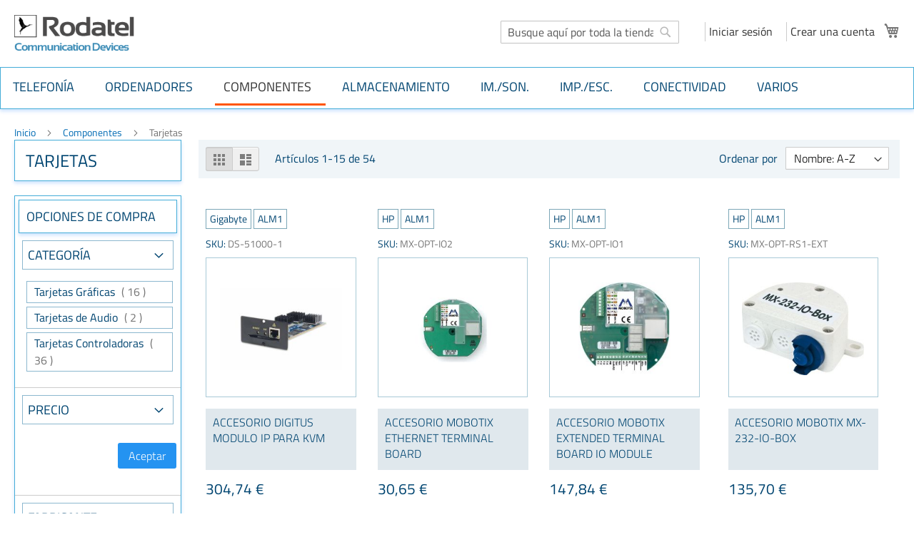

--- FILE ---
content_type: text/html; charset=UTF-8
request_url: https://www.rodatel.com/componentes/tarjetas
body_size: 26147
content:
<!doctype html>
<html lang="es">
    <head >
        <script>
    var LOCALE = 'es\u002DES';
    var BASE_URL = 'https\u003A\u002F\u002Fwww.rodatel.com\u002F';
    var require = {
        'baseUrl': 'https\u003A\u002F\u002Fwww.rodatel.com\u002Fstatic\u002Fversion1769441158\u002Ffrontend\u002FRodatel\u002Fmain\u002Fes_ES'
    };</script>        <meta charset="utf-8"/>
<meta name="title" content="Tarjetas - Componentes"/>
<meta name="description" content="Rodatel"/>
<meta name="keywords" content="Rodatel"/>
<meta name="robots" content="INDEX,FOLLOW"/>
<meta name="viewport" content="width=device-width, initial-scale=1, maximum-scale=1.0, user-scalable=no"/>
<meta name="format-detection" content="telephone=no"/>
<title>Tarjetas - Componentes</title>
<link  rel="stylesheet" type="text/css"  media="all" href="https://www.rodatel.com/static/version1769441158/_cache/merged/e0301e07de9de430ee34f83574d446ac.css" />
<link  rel="stylesheet" type="text/css"  media="screen and (min-width: 768px)" href="https://www.rodatel.com/static/version1769441158/frontend/Rodatel/main/es_ES/css/styles-l.css" />
<link  rel="stylesheet" type="text/css"  media="print" href="https://www.rodatel.com/static/version1769441158/frontend/Rodatel/main/es_ES/css/print.css" />
<script  type="text/javascript"  src="https://www.rodatel.com/static/version1769441158/_cache/merged/040d3ce0d5d56c60df2100de43cf684c.js"></script>
<link  rel="icon" type="image/x-icon" href="https://www.rodatel.com/media/favicon/default/favicon.gif" />
<link  rel="shortcut icon" type="image/x-icon" href="https://www.rodatel.com/media/favicon/default/favicon.gif" />
<link  rel="stylesheet" type="text/css"  media="all" href="https://www.rodatel.com/media/styles.css" />        <!-- BEGIN GOOGLE ANALYTICS CODE -->
<script type="text/x-magento-init">
{
    "*": {
        "Magento_GoogleAnalytics/js/google-analytics": {
            "isCookieRestrictionModeEnabled": 0,
            "currentWebsite": 1,
            "cookieName": "user_allowed_save_cookie",
            "ordersTrackingData": [],
            "pageTrackingData": {"optPageUrl":"","isAnonymizedIpActive":false,"accountId":"UA-29563797-2"}        }
    }
}
</script>
<!-- END GOOGLE ANALYTICS CODE -->
    <script type="text/x-magento-init">
        {
            "*": {
                "Magento_PageCache/js/form-key-provider": {
                    "isPaginationCacheEnabled":
                        0                }
            }
        }
    </script>
<script>
//<![CDATA[
try {
    smileTracker.setConfig({
        beaconUrl: 'https://www.rodatel.com/elasticsuite/tracker/hit/image/h.png',
        telemetryUrl: 'https://t.elasticsuite.io/track',
        telemetryEnabled: '',
        sessionConfig: {"visit_cookie_name":"STUID","visit_cookie_lifetime":"3600","visitor_cookie_lifetime":"365","visitor_cookie_name":"STVID","domain":"www.rodatel.com","path":"\/"},
        
    });

    smileTracker.addPageVar('store_id', '1');

    require(['Smile_ElasticsuiteTracker/js/user-consent'], function (userConsent) {
        if (userConsent({"cookieRestrictionEnabled":"0","cookieRestrictionName":"user_allowed_save_cookie"})) {
            smileTracker.sendTag();
        }
    });
} catch (err) {
    ;
}
//]]>
</script>    </head>
    <body data-container="body"
          data-mage-init='{"loaderAjax": {}, "loader": { "icon": "https://www.rodatel.com/static/version1769441158/frontend/Rodatel/main/es_ES/images/loader-2.gif"}}'
        id="html-body" class="page-with-filter page-products categorypath-componentes-tarjetas category-tarjetas catalog-category-view page-layout-2columns-left">
        
<script type="text/x-magento-init">
    {
        "*": {
            "Magento_PageBuilder/js/widget-initializer": {
                "config": {"[data-content-type=\"slider\"][data-appearance=\"default\"]":{"Magento_PageBuilder\/js\/content-type\/slider\/appearance\/default\/widget":false},"[data-content-type=\"map\"]":{"Magento_PageBuilder\/js\/content-type\/map\/appearance\/default\/widget":false},"[data-content-type=\"row\"]":{"Magento_PageBuilder\/js\/content-type\/row\/appearance\/default\/widget":false},"[data-content-type=\"tabs\"]":{"Magento_PageBuilder\/js\/content-type\/tabs\/appearance\/default\/widget":false},"[data-content-type=\"slide\"]":{"Magento_PageBuilder\/js\/content-type\/slide\/appearance\/default\/widget":{"buttonSelector":".pagebuilder-slide-button","showOverlay":"hover","dataRole":"slide"}},"[data-content-type=\"banner\"]":{"Magento_PageBuilder\/js\/content-type\/banner\/appearance\/default\/widget":{"buttonSelector":".pagebuilder-banner-button","showOverlay":"hover","dataRole":"banner"}},"[data-content-type=\"buttons\"]":{"Magento_PageBuilder\/js\/content-type\/buttons\/appearance\/inline\/widget":false},"[data-content-type=\"products\"][data-appearance=\"carousel\"]":{"Magento_PageBuilder\/js\/content-type\/products\/appearance\/carousel\/widget":false}},
                "breakpoints": {"desktop":{"label":"Desktop","stage":true,"default":true,"class":"desktop-switcher","icon":"Magento_PageBuilder::css\/images\/switcher\/switcher-desktop.svg","conditions":{"min-width":"1024px"},"options":{"products":{"default":{"slidesToShow":"5"}}}},"tablet":{"conditions":{"max-width":"1024px","min-width":"768px"},"options":{"products":{"default":{"slidesToShow":"4"},"continuous":{"slidesToShow":"3"}}}},"mobile":{"label":"Mobile","stage":true,"class":"mobile-switcher","icon":"Magento_PageBuilder::css\/images\/switcher\/switcher-mobile.svg","media":"only screen and (max-width: 768px)","conditions":{"max-width":"768px","min-width":"640px"},"options":{"products":{"default":{"slidesToShow":"3"}}}},"mobile-small":{"conditions":{"max-width":"640px"},"options":{"products":{"default":{"slidesToShow":"2"},"continuous":{"slidesToShow":"1"}}}}}            }
        }
    }
</script>

<script type="text/x-magento-init">
    {
        "*": {
            "mage/cookies": {
                "expires": null,
                "path": "\u002F",
                "domain": ".www.rodatel.com",
                "secure": true,
                "lifetime": "3600"
            }
        }
    }
</script>
    <noscript>
        <div class="message global noscript">
            <div class="content">
                <p>
                    <strong>Parece que JavaScript está deshabilitado en su navegador.</strong>
                    <span>
                        For the best experience on our site, be sure to turn on Javascript in your browser.                    </span>
                </p>
            </div>
        </div>
    </noscript>

<script>
    window.cookiesConfig = window.cookiesConfig || {};
    window.cookiesConfig.secure = true;
</script><script>    require.config({
        map: {
            '*': {
                wysiwygAdapter: 'mage/adminhtml/wysiwyg/tiny_mce/tinymce5Adapter'
            }
        }
    });</script><script>    require.config({
        paths: {
            googleMaps: 'https\u003A\u002F\u002Fmaps.googleapis.com\u002Fmaps\u002Fapi\u002Fjs\u003Fv\u003D3\u0026key\u003D'
        },
        config: {
            'Magento_PageBuilder/js/utils/map': {
                style: '',
            },
            'Magento_PageBuilder/js/content-type/map/preview': {
                apiKey: '',
                apiKeyErrorMessage: 'You\u0020must\u0020provide\u0020a\u0020valid\u0020\u003Ca\u0020href\u003D\u0027https\u003A\u002F\u002Fwww.rodatel.com\u002Fadminhtml\u002Fsystem_config\u002Fedit\u002Fsection\u002Fcms\u002F\u0023cms_pagebuilder\u0027\u0020target\u003D\u0027_blank\u0027\u003EGoogle\u0020Maps\u0020API\u0020key\u003C\u002Fa\u003E\u0020to\u0020use\u0020a\u0020map.'
            },
            'Magento_PageBuilder/js/form/element/map': {
                apiKey: '',
                apiKeyErrorMessage: 'You\u0020must\u0020provide\u0020a\u0020valid\u0020\u003Ca\u0020href\u003D\u0027https\u003A\u002F\u002Fwww.rodatel.com\u002Fadminhtml\u002Fsystem_config\u002Fedit\u002Fsection\u002Fcms\u002F\u0023cms_pagebuilder\u0027\u0020target\u003D\u0027_blank\u0027\u003EGoogle\u0020Maps\u0020API\u0020key\u003C\u002Fa\u003E\u0020to\u0020use\u0020a\u0020map.'
            },
        }
    });</script><script>
    require.config({
        shim: {
            'Magento_PageBuilder/js/utils/map': {
                deps: ['googleMaps']
            }
        }
    });</script>
    <div id="cookienotification-block"
         style="display: none;
            bottom: 0;             background-color: #FFFFFF;
             color: #333333;">
        <p>Nuestra web utiliza cookies para mejorar su experiencia y servicio. Navegando por nuestra web entendemos que acepta uso de las cookies.</p>
        <button id="btn-cookienotification-more"
                style="background-color:#FFFFFF;" >
            <span style="color:#000000;">Más información</span>
        </button>
        <button id="btn-cookienotification-allow"
                style="background-color:#FFFFFF;" >
            <span style="color:#000000;">Aceptar cookies</span>
        </button>
    </div>

    <script type="text/x-magento-init">
        {
            "#cookienotification-block": {
                "cookieNotification": {
                    "cookieAllowButtonSelector": "#btn-cookienotification-allow",
                    "cookieName": "wapone_cookienotification",
                    "cookieValue": {"1":1},
                    "cookieLifetime": 3600,
                    "cookiePath": "/",
                    "cookieDomain": "",
                    "cookieMoreButtonSelector": "#btn-cookienotification-more",
                    "cookieMoreLink": "https://www.rodatel.com/proteccion-de-datos-cookies",
                    "cookieMoreLinkDestination": 1                }
            }
        }
    </script>

<div class="page-wrapper"><header class="page-header"><div class="panel wrapper"><div class="panel header"><a class="action skip contentarea"
   href="#contentarea">
    <span>
        Ir al contenido    </span>
</a>
<span data-action="toggle-nav" class="action nav-toggle"><span>Toggle Nav</span></span>
<a
    class="logo"
    href="https://www.rodatel.com/"
    title="Rodatel"
    aria-label="store logo">
    <img src="https://www.rodatel.com/media/logo/default/logo2.gif"
         title="Rodatel"
         alt="Rodatel"
            width="170"                />
</a>

<div data-block="minicart" class="minicart-wrapper">
    <a class="action showcart" href="https://www.rodatel.com/checkout/cart/"
       data-bind="scope: 'minicart_content'">
        <span class="text">Mi carrito de compras</span>
        <span class="counter qty empty"
              data-bind="css: { empty: !!getCartParam('summary_count') == false && !isLoading() },
               blockLoader: isLoading">
            <span class="counter-number">
                <!-- ko if: getCartParam('summary_count') -->
                <!-- ko text: getCartParam('summary_count').toLocaleString(window.LOCALE) --><!-- /ko -->
                <!-- /ko -->
            </span>
            <span class="counter-label">
            <!-- ko if: getCartParam('summary_count') -->
                <!-- ko text: getCartParam('summary_count').toLocaleString(window.LOCALE) --><!-- /ko -->
                <!-- ko i18n: 'items' --><!-- /ko -->
            <!-- /ko -->
            </span>
        </span>
    </a>
            <div class="block block-minicart"
             data-role="dropdownDialog"
             data-mage-init='{"dropdownDialog":{
                "appendTo":"[data-block=minicart]",
                "triggerTarget":".showcart",
                "timeout": "2000",
                "closeOnMouseLeave": false,
                "closeOnEscape": true,
                "triggerClass":"active",
                "parentClass":"active",
                "buttons":[]}}'>
            <div id="minicart-content-wrapper" data-bind="scope: 'minicart_content'">
                <!-- ko template: getTemplate() --><!-- /ko -->
            </div>
                    </div>
        <script>window.checkout = {"shoppingCartUrl":"https:\/\/www.rodatel.com\/checkout\/cart\/","checkoutUrl":"https:\/\/www.rodatel.com\/checkout\/","updateItemQtyUrl":"https:\/\/www.rodatel.com\/checkout\/sidebar\/updateItemQty\/","removeItemUrl":"https:\/\/www.rodatel.com\/checkout\/sidebar\/removeItem\/","imageTemplate":"Magento_Catalog\/product\/image_with_borders","baseUrl":"https:\/\/www.rodatel.com\/","minicartMaxItemsVisible":150,"websiteId":"1","maxItemsToDisplay":10,"storeId":"1","storeGroupId":"1","agreementIds":["1"],"customerLoginUrl":"https:\/\/www.rodatel.com\/customer\/account\/login\/referer\/aHR0cHM6Ly93d3cucm9kYXRlbC5jb20vY29tcG9uZW50ZXMvdGFyamV0YXM~\/","isRedirectRequired":false,"autocomplete":"off","captcha":{"user_login":{"isCaseSensitive":false,"imageHeight":50,"imageSrc":"https:\/\/www.rodatel.com\/media\/captcha\/base\/e1a87c808f1c3ac568104118d4286247.png","refreshUrl":"https:\/\/www.rodatel.com\/captcha\/refresh\/","isRequired":true,"timestamp":1769952044}}}</script>    <script type="text/x-magento-init">
    {
        "[data-block='minicart']": {
            "Magento_Ui/js/core/app": {"components":{"minicart_content":{"children":{"subtotal.container":{"children":{"subtotal":{"children":{"subtotal.totals":{"config":{"display_cart_subtotal_incl_tax":1,"display_cart_subtotal_excl_tax":0,"template":"Magento_Tax\/checkout\/minicart\/subtotal\/totals"},"children":{"subtotal.totals.msrp":{"component":"Magento_Msrp\/js\/view\/checkout\/minicart\/subtotal\/totals","config":{"displayArea":"minicart-subtotal-hidden","template":"Magento_Msrp\/checkout\/minicart\/subtotal\/totals"}}},"component":"Magento_Tax\/js\/view\/checkout\/minicart\/subtotal\/totals"}},"component":"uiComponent","config":{"template":"Magento_Checkout\/minicart\/subtotal"}}},"component":"uiComponent","config":{"displayArea":"subtotalContainer"}},"item.renderer":{"component":"Magento_Checkout\/js\/view\/cart-item-renderer","config":{"displayArea":"defaultRenderer","template":"Magento_Checkout\/minicart\/item\/default"},"children":{"item.image":{"component":"Magento_Catalog\/js\/view\/image","config":{"template":"Magento_Catalog\/product\/image","displayArea":"itemImage"}},"checkout.cart.item.price.sidebar":{"component":"uiComponent","config":{"template":"Magento_Checkout\/minicart\/item\/price","displayArea":"priceSidebar"}}}},"extra_info":{"component":"uiComponent","config":{"displayArea":"extraInfo"}},"promotion":{"component":"uiComponent","config":{"displayArea":"promotion"}}},"config":{"itemRenderer":{"default":"defaultRenderer","simple":"defaultRenderer","virtual":"defaultRenderer"},"template":"Magento_Checkout\/minicart\/content"},"component":"Magento_Checkout\/js\/view\/minicart"}},"types":[]}        },
        "*": {
            "Magento_Ui/js/block-loader": "https\u003A\u002F\u002Fwww.rodatel.com\u002Fstatic\u002Fversion1769441158\u002Ffrontend\u002FRodatel\u002Fmain\u002Fes_ES\u002Fimages\u002Floader\u002D1.gif"
        }
    }
    </script>
</div>
<ul class="header links">    <li class="greet welcome" data-bind="scope: 'customer'">
        <!-- ko if: customer().fullname  -->
        <span class="logged-in"
              data-bind="text: new String('!Bienvenido, %1!').replace('%1', customer().fullname)">
        </span>
        <!-- /ko -->
        <!-- ko ifnot: customer().fullname  -->
        <span class="not-logged-in"
              data-bind="html: '&#x21;Bienvenidos&#x21;'"></span>
                <!-- /ko -->
    </li>
    <script type="text/x-magento-init">
    {
        "*": {
            "Magento_Ui/js/core/app": {
                "components": {
                    "customer": {
                        "component": "Magento_Customer/js/view/customer"
                    }
                }
            }
        }
    }
    </script>
<li class="link authorization-link" data-label="">
    <a href="https://www.rodatel.com/customer/account/login/referer/aHR0cHM6Ly93d3cucm9kYXRlbC5jb20vY29tcG9uZW50ZXMvdGFyamV0YXM~/"        >Iniciar sesión</a>
</li>
<li><a href="https://www.rodatel.com/customer/account/create/" id="idoCB3QhFB" >Crear una cuenta</a></li></ul>

<div class="block block-search">
    <div class="block block-title">
        <strong>Buscar</strong>
    </div>

    <div class="block block-content">
        <form
            id="minisearch-form-top-search"
            class="form minisearch"
            action="https://www.rodatel.com/catalogsearch/result/"
            method="get"
        >
            <div class="field search">
                <label class="label" for="minisearch-input-top-search" data-role="minisearch-label">
                    <span>Buscar</span>
                </label>

                <div class="control">
                    <input
                        id="minisearch-input-top-search"
                        type="text"
                        name="q"
                        value=""
                        placeholder="Busque aquí por toda la tienda..."
                        class="input-text"
                        maxlength="128"
                        role="combobox"
                        aria-haspopup="false"
                        aria-autocomplete="both"
                        aria-expanded="false"
                        autocomplete="off"
                        data-block="autocomplete-form"
                        data-mage-init="&#x7B;&quot;quickSearch&quot;&#x3A;&#x7B;&quot;formSelector&quot;&#x3A;&quot;&#x23;minisearch-form-top-search&quot;,&quot;url&quot;&#x3A;&quot;https&#x3A;&#x5C;&#x2F;&#x5C;&#x2F;www.rodatel.com&#x5C;&#x2F;search&#x5C;&#x2F;ajax&#x5C;&#x2F;suggest&#x5C;&#x2F;&quot;,&quot;destinationSelector&quot;&#x3A;&quot;&#x23;minisearch-autocomplete-top-search&quot;,&quot;templates&quot;&#x3A;&#x7B;&quot;term&quot;&#x3A;&#x7B;&quot;title&quot;&#x3A;&quot;Terminos&#x20;de&#x20;busqueda&quot;,&quot;template&quot;&#x3A;&quot;Smile_ElasticsuiteCore&#x5C;&#x2F;autocomplete&#x5C;&#x2F;term&quot;&#x7D;,&quot;product&quot;&#x3A;&#x7B;&quot;title&quot;&#x3A;&quot;Productos&quot;,&quot;template&quot;&#x3A;&quot;Smile_ElasticsuiteCatalog&#x5C;&#x2F;autocomplete&#x5C;&#x2F;product&quot;&#x7D;,&quot;category&quot;&#x3A;&#x7B;&quot;title&quot;&#x3A;&quot;Categor&#x5C;u00edas&quot;,&quot;template&quot;&#x3A;&quot;Smile_ElasticsuiteCatalog&#x5C;&#x2F;autocomplete&#x5C;&#x2F;category&quot;&#x7D;,&quot;product_attribute&quot;&#x3A;&#x7B;&quot;title&quot;&#x3A;&quot;Atributos&quot;,&quot;template&quot;&#x3A;&quot;Smile_ElasticsuiteCatalog&#x5C;&#x2F;autocomplete&#x5C;&#x2F;product-attribute&quot;,&quot;titleRenderer&quot;&#x3A;&quot;Smile_ElasticsuiteCatalog&#x5C;&#x2F;js&#x5C;&#x2F;autocomplete&#x5C;&#x2F;product-attribute&quot;&#x7D;&#x7D;,&quot;priceFormat&quot;&#x3A;&#x7B;&quot;pattern&quot;&#x3A;&quot;&#x25;s&#x5C;u00a0&#x5C;u20ac&quot;,&quot;precision&quot;&#x3A;2,&quot;requiredPrecision&quot;&#x3A;2,&quot;decimalSymbol&quot;&#x3A;&quot;,&quot;,&quot;groupSymbol&quot;&#x3A;&quot;.&quot;,&quot;groupLength&quot;&#x3A;3,&quot;integerRequired&quot;&#x3A;false&#x7D;,&quot;minSearchLength&quot;&#x3A;&quot;2&quot;&#x7D;&#x7D;"
                    />

                    <div id="minisearch-autocomplete-top-search" class="search-autocomplete"></div>

                                    </div>
            </div>

            <div class="actions">
                <button
                    type="submit"
                    title="Buscar"
                    class="action search"
                >
                    <span>Buscar</span>
                </button>
            </div>
        </form>
    </div>
</div>
</div></div><div class="header content"><ul class="compare wrapper"><li class="item link compare" data-bind="scope: 'compareProducts'" data-role="compare-products-link">
    <a class="action compare no-display" title="Comparar&#x20;productos"
       data-bind="attr: {'href': compareProducts().listUrl}, css: {'no-display': !compareProducts().count}"
    >
        Comparar productos        <span class="counter qty" data-bind="text: compareProducts().countCaption"></span>
    </a>
</li>
<script type="text/x-magento-init">
{"[data-role=compare-products-link]": {"Magento_Ui/js/core/app": {"components":{"compareProducts":{"component":"Magento_Catalog\/js\/view\/compare-products"}}}}}
</script>
</ul></div>    <div class="sections nav-sections">
                <div class="section-items nav-sections-items"
             data-mage-init='{"tabs":{"openedState":"active"}}'>
                                            <div class="section-item-title nav-sections-item-title"
                     data-role="collapsible">
                    <a class="nav-sections-item-switch"
                       data-toggle="switch" href="#store.menu">
                        Menú                    </a>
                </div>
                <div class="section-item-content nav-sections-item-content"
                     id="store.menu"
                     data-role="content">
                    
<nav class="navigation" data-action="navigation">
    <ul data-mage-init='{"menu":{"responsive":true, "expanded":true, "position":{"my":"left top","at":"left bottom"}}}'>
        <li  class="level0 nav-1 category-item first level-top parent"><a href="https://www.rodatel.com/telefonia"  class="level-top" ><span>Telefonía</span></a><ul class="level0 submenu"><li  class="level1 nav-1-1 category-item first"><a href="https://www.rodatel.com/telefonia/smartphones" ><span>Smartphones</span></a></li><li  class="level1 nav-1-2 category-item"><a href="https://www.rodatel.com/telefonia/moviles-senior" ><span>Móviles Senior</span></a></li><li  class="level1 nav-1-3 category-item"><a href="https://www.rodatel.com/telefonia/telefonos-fijos" ><span>Teléfonos fijos</span></a></li><li  class="level1 nav-1-4 category-item last parent"><a href="https://www.rodatel.com/telefonia/accesorios-telefonia" ><span>Accesorios telefonía</span></a><ul class="level1 submenu"><li  class="level2 nav-1-4-1 category-item first"><a href="https://www.rodatel.com/telefonia/accesorios-telefonia/protectores-de-pantalla" ><span>Protectores de Pantalla</span></a></li><li  class="level2 nav-1-4-2 category-item"><a href="https://www.rodatel.com/telefonia/accesorios-telefonia/cargadores" ><span>Cargadores</span></a></li><li  class="level2 nav-1-4-3 category-item"><a href="https://www.rodatel.com/telefonia/accesorios-telefonia/auriculares" ><span>Auriculares</span></a></li><li  class="level2 nav-1-4-4 category-item"><a href="https://www.rodatel.com/telefonia/accesorios-telefonia/fundas-para-moviles" ><span>Fundas para Móviles</span></a></li><li  class="level2 nav-1-4-5 category-item"><a href="https://www.rodatel.com/telefonia/accesorios-telefonia/cables" ><span>Cables</span></a></li><li  class="level2 nav-1-4-6 category-item"><a href="https://www.rodatel.com/telefonia/accesorios-telefonia/baterias-para-moviles" ><span>Baterías para móviles</span></a></li><li  class="level2 nav-1-4-7 category-item"><a href="https://www.rodatel.com/telefonia/accesorios-telefonia/powerbanks" ><span>Powerbanks</span></a></li><li  class="level2 nav-1-4-8 category-item"><a href="https://www.rodatel.com/telefonia/accesorios-telefonia/soportes-smartphones" ><span>Soportes Smartphones</span></a></li><li  class="level2 nav-1-4-9 category-item"><a href="https://www.rodatel.com/telefonia/accesorios-telefonia/sujeccion-movil" ><span>Sujección Móvil</span></a></li><li  class="level2 nav-1-4-10 category-item"><a href="https://www.rodatel.com/telefonia/accesorios-telefonia/palos-selfie" ><span>Palos Selfie</span></a></li><li  class="level2 nav-1-4-11 category-item"><a href="https://www.rodatel.com/telefonia/accesorios-telefonia/lapiz-digital" ><span>Lápiz Digital</span></a></li><li  class="level2 nav-1-4-12 category-item last"><a href="https://www.rodatel.com/telefonia/accesorios-telefonia/teclados-para-moviles" ><span>Teclados para Móviles</span></a></li></ul></li></ul></li><li  class="level0 nav-2 category-item level-top parent"><a href="https://www.rodatel.com/ordenadores"  class="level-top" ><span>Ordenadores</span></a><ul class="level0 submenu"><li  class="level1 nav-2-1 category-item first parent"><a href="https://www.rodatel.com/ordenadores/portatiles" ><span>Portátiles</span></a><ul class="level1 submenu"><li  class="level2 nav-2-1-1 category-item first"><a href="https://www.rodatel.com/ordenadores/portatiles/ordenadores-portatiles" ><span>Ordenadores Portátiles</span></a></li><li  class="level2 nav-2-1-2 category-item last"><a href="https://www.rodatel.com/ordenadores/portatiles/bases" ><span>Bases</span></a></li></ul></li><li  class="level1 nav-2-2 category-item parent"><a href="https://www.rodatel.com/ordenadores/pcs-sobremesa" ><span>PCs Sobremesa</span></a><ul class="level1 submenu"><li  class="level2 nav-2-2-1 category-item first"><a href="https://www.rodatel.com/ordenadores/pcs-sobremesa/pc-sobremesa" ><span>PC Sobremesa</span></a></li><li  class="level2 nav-2-2-2 category-item"><a href="https://www.rodatel.com/ordenadores/pcs-sobremesa/all-in-one" ><span>All-in-One</span></a></li><li  class="level2 nav-2-2-3 category-item last"><a href="https://www.rodatel.com/ordenadores/pcs-sobremesa/mini-pcs-barebones" ><span>Mini PCs Barebones</span></a></li></ul></li><li  class="level1 nav-2-3 category-item"><a href="https://www.rodatel.com/ordenadores/servidores" ><span>Servidores</span></a></li><li  class="level1 nav-2-4 category-item"><a href="https://www.rodatel.com/ordenadores/tablets" ><span>Tablets</span></a></li><li  class="level1 nav-2-5 category-item"><a href="https://www.rodatel.com/ordenadores/e-books" ><span>E-books</span></a></li><li  class="level1 nav-2-6 category-item parent"><a href="https://www.rodatel.com/ordenadores/accesorios-portatiles" ><span>Accesorios portátiles</span></a><ul class="level1 submenu"><li  class="level2 nav-2-6-1 category-item first"><a href="https://www.rodatel.com/ordenadores/accesorios-portatiles/trolley" ><span>Trolley</span></a></li><li  class="level2 nav-2-6-2 category-item"><a href="https://www.rodatel.com/ordenadores/accesorios-portatiles/maletines-para-portatiles" ><span>Maletines para Portátiles</span></a></li><li  class="level2 nav-2-6-3 category-item"><a href="https://www.rodatel.com/ordenadores/accesorios-portatiles/mochilas" ><span>Mochilas</span></a></li><li  class="level2 nav-2-6-4 category-item"><a href="https://www.rodatel.com/ordenadores/accesorios-portatiles/kits-multimedia" ><span>Kits multimedia</span></a></li><li  class="level2 nav-2-6-5 category-item"><a href="https://www.rodatel.com/ordenadores/accesorios-portatiles/cargadores-adaptadores-e-inversores-de-corriente" ><span>Cargadores, Adaptadores e Inversores de Corriente</span></a></li><li  class="level2 nav-2-6-6 category-item"><a href="https://www.rodatel.com/ordenadores/accesorios-portatiles/cable-antirrobo-para-portatiles" ><span>Cable Antirrobo para portátiles</span></a></li><li  class="level2 nav-2-6-7 category-item"><a href="https://www.rodatel.com/ordenadores/accesorios-portatiles/otros-accesorios" ><span>Otros Accesorios</span></a></li><li  class="level2 nav-2-6-8 category-item last"><a href="https://www.rodatel.com/ordenadores/accesorios-portatiles/replicadores-de-puertos" ><span>Replicadores de Puertos</span></a></li></ul></li><li  class="level1 nav-2-7 category-item"><a href="https://www.rodatel.com/ordenadores/placas-base-servidores" ><span>Placas base servidores</span></a></li><li  class="level1 nav-2-8 category-item parent"><a href="https://www.rodatel.com/ordenadores/perifericos" ><span>Periféricos</span></a><ul class="level1 submenu"><li  class="level2 nav-2-8-1 category-item first"><a href="https://www.rodatel.com/ordenadores/perifericos/monitores-pc" ><span>Monitores PC</span></a></li><li  class="level2 nav-2-8-2 category-item"><a href="https://www.rodatel.com/ordenadores/perifericos/monitores-de-pantalla-tactil" ><span>Monitores de Pantalla Táctil</span></a></li><li  class="level2 nav-2-8-3 category-item"><a href="https://www.rodatel.com/ordenadores/perifericos/accesorios-para-tv-y-monitores" ><span>Accesorios para TV y monitores</span></a></li><li  class="level2 nav-2-8-4 category-item"><a href="https://www.rodatel.com/ordenadores/perifericos/teclados" ><span>Teclados</span></a></li><li  class="level2 nav-2-8-5 category-item"><a href="https://www.rodatel.com/ordenadores/perifericos/ratones" ><span>Ratones</span></a></li><li  class="level2 nav-2-8-6 category-item"><a href="https://www.rodatel.com/ordenadores/perifericos/alfombrillas" ><span>Alfombrillas</span></a></li><li  class="level2 nav-2-8-7 category-item"><a href="https://www.rodatel.com/ordenadores/perifericos/camaras-web" ><span>Cámaras Web</span></a></li><li  class="level2 nav-2-8-8 category-item"><a href="https://www.rodatel.com/ordenadores/perifericos/puntero-para-presentaciones" ><span>Puntero para Presentaciones</span></a></li><li  class="level2 nav-2-8-9 category-item"><a href="https://www.rodatel.com/ordenadores/perifericos/fundas-para-teclado-y-auriculares" ><span>Fundas para Teclado y Auriculares</span></a></li><li  class="level2 nav-2-8-10 category-item"><a href="https://www.rodatel.com/ordenadores/perifericos/reposamu-ecas" ><span>Reposamuñecas</span></a></li><li  class="level2 nav-2-8-11 category-item"><a href="https://www.rodatel.com/ordenadores/perifericos/filtros-para-monitor" ><span>Filtros para Monitor</span></a></li><li  class="level2 nav-2-8-12 category-item last"><a href="https://www.rodatel.com/ordenadores/perifericos/accesorios-de-teclados-y-ratones" ><span>Accesorios de teclados y ratones</span></a></li></ul></li><li  class="level1 nav-2-9 category-item parent"><a href="https://www.rodatel.com/ordenadores/garantia-y-soporte" ><span>Garantía y Soporte</span></a><ul class="level1 submenu"><li  class="level2 nav-2-9-1 category-item first"><a href="https://www.rodatel.com/ordenadores/garantia-y-soporte/extensiones-de-la-garantia" ><span>Extensiones de la Garantía</span></a></li><li  class="level2 nav-2-9-2 category-item last"><a href="https://www.rodatel.com/ordenadores/garantia-y-soporte/servicio-de-soporte-it" ><span>Servicio de Soporte IT</span></a></li></ul></li><li  class="level1 nav-2-10 category-item parent"><a href="https://www.rodatel.com/ordenadores/accesorios-tablets" ><span>Accesorios tablets</span></a><ul class="level1 submenu"><li  class="level2 nav-2-10-1 category-item first"><a href="https://www.rodatel.com/ordenadores/accesorios-tablets/fundas-para-tablets" ><span>Fundas para Tablets</span></a></li><li  class="level2 nav-2-10-2 category-item last"><a href="https://www.rodatel.com/ordenadores/accesorios-tablets/soportes-de-tablets" ><span>Soportes de Tablets</span></a></li></ul></li><li  class="level1 nav-2-11 category-item parent"><a href="https://www.rodatel.com/ordenadores/accesorios-ebooks" ><span>Accesorios Ebooks</span></a><ul class="level1 submenu"><li  class="level2 nav-2-11-1 category-item first last"><a href="https://www.rodatel.com/ordenadores/accesorios-ebooks/fundas-para-ebooks" ><span>Fundas para Ebooks</span></a></li></ul></li><li  class="level1 nav-2-12 category-item parent"><a href="https://www.rodatel.com/ordenadores/software" ><span>Software</span></a><ul class="level1 submenu"><li  class="level2 nav-2-12-1 category-item first"><a href="https://www.rodatel.com/ordenadores/software/sistemas-operativos" ><span>Sistemas Operativos</span></a></li><li  class="level2 nav-2-12-2 category-item"><a href="https://www.rodatel.com/ordenadores/software/seguridad-y-antivirus" ><span>Seguridad y Antivirus</span></a></li><li  class="level2 nav-2-12-3 category-item"><a href="https://www.rodatel.com/ordenadores/software/suites-de-programas" ><span>Suites de Programas</span></a></li><li  class="level2 nav-2-12-4 category-item"><a href="https://www.rodatel.com/ordenadores/software/software-de-base-de-datos" ><span>Software de base de datos</span></a></li><li  class="level2 nav-2-12-5 category-item"><a href="https://www.rodatel.com/ordenadores/software/licencias-y-actualizaciones-de-software" ><span>Licencias y Actualizaciones de Software</span></a></li><li  class="level2 nav-2-12-6 category-item"><a href="https://www.rodatel.com/ordenadores/software/software-de-gerencia-de-proyecto" ><span>Software de Gerencia de Proyecto</span></a></li><li  class="level2 nav-2-12-7 category-item"><a href="https://www.rodatel.com/ordenadores/software/software-de-presentacion" ><span>Software de presentación</span></a></li><li  class="level2 nav-2-12-8 category-item"><a href="https://www.rodatel.com/ordenadores/software/software-de-virtualizacion" ><span>Software de Virtualizacion</span></a></li><li  class="level2 nav-2-12-9 category-item last"><a href="https://www.rodatel.com/ordenadores/software/software-de-acceso-remoto" ><span>Software de Acceso Remoto</span></a></li></ul></li><li  class="level1 nav-2-13 category-item parent"><a href="https://www.rodatel.com/ordenadores/gaming" ><span>Gaming</span></a><ul class="level1 submenu"><li  class="level2 nav-2-13-1 category-item first"><a href="https://www.rodatel.com/ordenadores/gaming/videoconsolas-portatiles" ><span>Videoconsolas portátiles</span></a></li><li  class="level2 nav-2-13-2 category-item"><a href="https://www.rodatel.com/ordenadores/gaming/sillas-gaming" ><span>Sillas Gaming</span></a></li><li  class="level2 nav-2-13-3 category-item"><a href="https://www.rodatel.com/ordenadores/gaming/escritorios-gaming" ><span>Escritorios Gaming</span></a></li><li  class="level2 nav-2-13-4 category-item"><a href="https://www.rodatel.com/ordenadores/gaming/mandos-volantes-y-joysticks" ><span>Mandos, Volantes y Joysticks</span></a></li><li  class="level2 nav-2-13-5 category-item"><a href="https://www.rodatel.com/ordenadores/gaming/accesorios-consola" ><span>Accesorios Consola</span></a></li><li  class="level2 nav-2-13-6 category-item last"><a href="https://www.rodatel.com/ordenadores/gaming/gafas-realidad-virtual" ><span>Gafas Realidad Virtual</span></a></li></ul></li><li  class="level1 nav-2-14 category-item parent"><a href="https://www.rodatel.com/ordenadores/tpv" ><span>TPV</span></a><ul class="level1 submenu"><li  class="level2 nav-2-14-1 category-item first"><a href="https://www.rodatel.com/ordenadores/tpv/lectores-de-codigo-barras" ><span>Lectores de código barras</span></a></li><li  class="level2 nav-2-14-2 category-item"><a href="https://www.rodatel.com/ordenadores/tpv/cajones-portamonedas" ><span>Cajones Portamonedas</span></a></li><li  class="level2 nav-2-14-3 category-item"><a href="https://www.rodatel.com/ordenadores/tpv/detectores-de-billetes-falsos" ><span>Detectores de billetes falsos</span></a></li><li  class="level2 nav-2-14-4 category-item last"><a href="https://www.rodatel.com/ordenadores/tpv/pos-impresoras-moviles" ><span>Pos / impresoras móviles</span></a></li></ul></li><li  class="level1 nav-2-15 category-item last"><a href="https://www.rodatel.com/ordenadores/no-categorizado" ><span>No categorizado</span></a></li></ul></li><li  class="level0 nav-3 category-item has-active level-top parent"><a href="https://www.rodatel.com/componentes"  class="level-top" ><span>Componentes</span></a><ul class="level0 submenu"><li  class="level1 nav-3-1 category-item first parent"><a href="https://www.rodatel.com/componentes/cajas-y-fuentes" ><span>Cajas y fuentes</span></a><ul class="level1 submenu"><li  class="level2 nav-3-1-1 category-item first"><a href="https://www.rodatel.com/componentes/cajas-y-fuentes/chasis-pc" ><span>Chasis PC</span></a></li><li  class="level2 nav-3-1-2 category-item last"><a href="https://www.rodatel.com/componentes/cajas-y-fuentes/fuentes-de-alimentacion" ><span>Fuentes de Alimentación</span></a></li></ul></li><li  class="level1 nav-3-2 category-item"><a href="https://www.rodatel.com/componentes/placas-base" ><span>Placas base</span></a></li><li  class="level1 nav-3-3 category-item"><a href="https://www.rodatel.com/componentes/procesadores" ><span>Procesadores</span></a></li><li  class="level1 nav-3-4 category-item parent"><a href="https://www.rodatel.com/componentes/discos-duros-internos" ><span>Discos duros internos</span></a><ul class="level1 submenu"><li  class="level2 nav-3-4-1 category-item first"><a href="https://www.rodatel.com/componentes/discos-duros-internos/estaciones-base-hdd-ssd" ><span>Estaciones Base HDD/SSD</span></a></li><li  class="level2 nav-3-4-2 category-item"><a href="https://www.rodatel.com/componentes/discos-duros-internos/hdd" ><span>HDD</span></a></li><li  class="level2 nav-3-4-3 category-item"><a href="https://www.rodatel.com/componentes/discos-duros-internos/ssd" ><span>SSD</span></a></li><li  class="level2 nav-3-4-4 category-item last"><a href="https://www.rodatel.com/componentes/discos-duros-internos/carcasas-hdd-ssd" ><span>Carcasas HDD/SSD</span></a></li></ul></li><li  class="level1 nav-3-5 category-item"><a href="https://www.rodatel.com/componentes/memoria-ram" ><span>Memoria RAM</span></a></li><li  class="level1 nav-3-6 category-item active parent"><a href="https://www.rodatel.com/componentes/tarjetas" ><span>Tarjetas</span></a><ul class="level1 submenu"><li  class="level2 nav-3-6-1 category-item first"><a href="https://www.rodatel.com/componentes/tarjetas/tarjetas-graficas" ><span>Tarjetas Gráficas</span></a></li><li  class="level2 nav-3-6-2 category-item"><a href="https://www.rodatel.com/componentes/tarjetas/tarjetas-de-audio" ><span>Tarjetas de Audio</span></a></li><li  class="level2 nav-3-6-3 category-item last"><a href="https://www.rodatel.com/componentes/tarjetas/tarjetas-controladoras" ><span>Tarjetas Controladoras</span></a></li></ul></li><li  class="level1 nav-3-7 category-item parent"><a href="https://www.rodatel.com/componentes/refrigeracion" ><span>Refrigeración</span></a><ul class="level1 submenu"><li  class="level2 nav-3-7-1 category-item first"><a href="https://www.rodatel.com/componentes/refrigeracion/ventiladores" ><span>Ventiladores</span></a></li><li  class="level2 nav-3-7-2 category-item"><a href="https://www.rodatel.com/componentes/refrigeracion/refrigeracion-liquida" ><span>Refrigeración líquida</span></a></li><li  class="level2 nav-3-7-3 category-item last"><a href="https://www.rodatel.com/componentes/refrigeracion/pasta-termica" ><span>Pasta Térmica</span></a></li></ul></li><li  class="level1 nav-3-8 category-item last parent"><a href="https://www.rodatel.com/componentes/adaptadores-bahia" ><span>Adaptadores bahía</span></a><ul class="level1 submenu"><li  class="level2 nav-3-8-1 category-item first"><a href="https://www.rodatel.com/componentes/adaptadores-bahia/kit-de-montaje-bahias" ><span>Kit de Montaje Bahías</span></a></li><li  class="level2 nav-3-8-2 category-item"><a href="https://www.rodatel.com/componentes/adaptadores-bahia/adaptador-bahia" ><span>Adaptador Bahía</span></a></li><li  class="level2 nav-3-8-3 category-item last"><a href="https://www.rodatel.com/componentes/adaptadores-bahia/accesorios-para-rack" ><span>Accesorios para Rack</span></a></li></ul></li></ul></li><li  class="level0 nav-4 category-item level-top parent"><a href="https://www.rodatel.com/almacenamiento"  class="level-top" ><span>Almacenamiento</span></a><ul class="level0 submenu"><li  class="level1 nav-4-1 category-item first"><a href="https://www.rodatel.com/almacenamiento/pendrives-usb" ><span>Pendrives USB</span></a></li><li  class="level1 nav-4-2 category-item"><a href="https://www.rodatel.com/almacenamiento/tarjetas-de-memorias-flash" ><span>Tarjetas de Memorias Flash</span></a></li><li  class="level1 nav-4-3 category-item parent"><a href="https://www.rodatel.com/almacenamiento/discos-duros-externos" ><span>Discos duros externos</span></a><ul class="level1 submenu"><li  class="level2 nav-4-3-1 category-item first"><a href="https://www.rodatel.com/almacenamiento/discos-duros-externos/discos-duros-externos-ssd" ><span>Discos Duros Externos SSD</span></a></li><li  class="level2 nav-4-3-2 category-item"><a href="https://www.rodatel.com/almacenamiento/discos-duros-externos/fundas-hdd-ssd" ><span>Fundas HDD/SSD</span></a></li><li  class="level2 nav-4-3-3 category-item last"><a href="https://www.rodatel.com/almacenamiento/discos-duros-externos/discos-duros-externos-hdd" ><span>Discos Duros Externos HDD</span></a></li></ul></li><li  class="level1 nav-4-4 category-item parent"><a href="https://www.rodatel.com/almacenamiento/lectores" ><span>Lectores</span></a><ul class="level1 submenu"><li  class="level2 nav-4-4-1 category-item first"><a href="https://www.rodatel.com/almacenamiento/lectores/lectoras-de-disquetes" ><span>Lectoras de disquetes</span></a></li><li  class="level2 nav-4-4-2 category-item"><a href="https://www.rodatel.com/almacenamiento/lectores/lector-de-tarjeta-inteligente" ><span>Lector de tarjeta inteligente</span></a></li><li  class="level2 nav-4-4-3 category-item"><a href="https://www.rodatel.com/almacenamiento/lectores/lector-de-tarjetas" ><span>Lector de Tarjetas</span></a></li><li  class="level2 nav-4-4-4 category-item last"><a href="https://www.rodatel.com/almacenamiento/lectores/lector-grabador-optico" ><span>Lector Grabador Óptico</span></a></li></ul></li><li  class="level1 nav-4-5 category-item parent"><a href="https://www.rodatel.com/almacenamiento/consumibles" ><span>Consumibles</span></a><ul class="level1 submenu"><li  class="level2 nav-4-5-1 category-item first"><a href="https://www.rodatel.com/almacenamiento/consumibles/dvds-rw" ><span>DVDs RW</span></a></li><li  class="level2 nav-4-5-2 category-item"><a href="https://www.rodatel.com/almacenamiento/consumibles/blu-ray" ><span>Blu-Ray</span></a></li><li  class="level2 nav-4-5-3 category-item last"><a href="https://www.rodatel.com/almacenamiento/consumibles/cds-rw" ><span>CDs RW</span></a></li></ul></li><li  class="level1 nav-4-6 category-item last parent"><a href="https://www.rodatel.com/almacenamiento/almacenamiento-nas" ><span>Almacenamiento NAS</span></a><ul class="level1 submenu"><li  class="level2 nav-4-6-1 category-item first"><a href="https://www.rodatel.com/almacenamiento/almacenamiento-nas/servidores-nas" ><span>Servidores NAS</span></a></li><li  class="level2 nav-4-6-2 category-item last"><a href="https://www.rodatel.com/almacenamiento/almacenamiento-nas/dispositivos-almacenamiento-nas" ><span>Dispositivos almacenamiento NAS</span></a></li></ul></li></ul></li><li  class="level0 nav-5 category-item level-top parent"><a href="https://www.rodatel.com/imagen-sonido"  class="level-top" ><span>Im./Son.</span></a><ul class="level0 submenu"><li  class="level1 nav-5-1 category-item first parent"><a href="https://www.rodatel.com/imagen-sonido/tv" ><span>TV</span></a><ul class="level1 submenu"><li  class="level2 nav-5-1-1 category-item first"><a href="https://www.rodatel.com/imagen-sonido/tv/televisores-led" ><span>Televisores LED</span></a></li><li  class="level2 nav-5-1-2 category-item"><a href="https://www.rodatel.com/imagen-sonido/tv/televisores-led-modo-hotel" ><span>Televisores LED modo hotel</span></a></li><li  class="level2 nav-5-1-3 category-item parent"><a href="https://www.rodatel.com/imagen-sonido/tv/soportes-tv" ><span>Soportes TV</span></a><ul class="level2 submenu"><li  class="level3 nav-5-1-3-1 category-item first"><a href="https://www.rodatel.com/imagen-sonido/tv/soportes-tv/soportes-tv-pared" ><span>Soportes TV Pared</span></a></li><li  class="level3 nav-5-1-3-2 category-item"><a href="https://www.rodatel.com/imagen-sonido/tv/soportes-tv/soportes-tv-suelo" ><span>Soportes TV Suelo</span></a></li><li  class="level3 nav-5-1-3-3 category-item last"><a href="https://www.rodatel.com/imagen-sonido/tv/soportes-tv/soportes-de-mesa" ><span>Soportes de mesa</span></a></li></ul></li><li  class="level2 nav-5-1-4 category-item"><a href="https://www.rodatel.com/imagen-sonido/tv/convertidor-de-smart-tv" ><span>Convertidor de Smart TV</span></a></li><li  class="level2 nav-5-1-5 category-item"><a href="https://www.rodatel.com/imagen-sonido/tv/dongles-smart-tv" ><span>Dongles Smart TV</span></a></li><li  class="level2 nav-5-1-6 category-item"><a href="https://www.rodatel.com/imagen-sonido/tv/tv-set-top-boxes" ><span>TV Set-Top Boxes</span></a></li><li  class="level2 nav-5-1-7 category-item last"><a href="https://www.rodatel.com/imagen-sonido/tv/reproductor-de-se-alizacion-digital" ><span>Reproductor de Señalización Digital</span></a></li></ul></li><li  class="level1 nav-5-2 category-item parent"><a href="https://www.rodatel.com/imagen-sonido/fotografia" ><span>Fotografía</span></a><ul class="level1 submenu"><li  class="level2 nav-5-2-1 category-item first last"><a href="https://www.rodatel.com/imagen-sonido/fotografia/marco-fotografico-digital" ><span>Marco fotográfico digital</span></a></li></ul></li><li  class="level1 nav-5-3 category-item parent"><a href="https://www.rodatel.com/imagen-sonido/video" ><span>Vídeo</span></a><ul class="level1 submenu"><li  class="level2 nav-5-3-1 category-item first"><a href="https://www.rodatel.com/imagen-sonido/video/grabadores-de-video-en-red-nvr" ><span>Grabadores de vídeo en red (NVR)</span></a></li><li  class="level2 nav-5-3-2 category-item"><a href="https://www.rodatel.com/imagen-sonido/video/camara-para-deportes-de-accion" ><span>Cámara para Deportes de Acción</span></a></li><li  class="level2 nav-5-3-3 category-item"><a href="https://www.rodatel.com/imagen-sonido/video/splitter-video" ><span>Splitter Vídeo</span></a></li><li  class="level2 nav-5-3-4 category-item"><a href="https://www.rodatel.com/imagen-sonido/video/switches-de-video" ><span>Switches de Video</span></a></li><li  class="level2 nav-5-3-5 category-item last"><a href="https://www.rodatel.com/imagen-sonido/video/capturadores-de-video" ><span>Capturadores de Video</span></a></li></ul></li><li  class="level1 nav-5-4 category-item parent"><a href="https://www.rodatel.com/imagen-sonido/proyeccion" ><span>Proyección</span></a><ul class="level1 submenu"><li  class="level2 nav-5-4-1 category-item first"><a href="https://www.rodatel.com/imagen-sonido/proyeccion/videoproyector" ><span>Videoproyector</span></a></li><li  class="level2 nav-5-4-2 category-item"><a href="https://www.rodatel.com/imagen-sonido/proyeccion/lamparas-de-proyeccion" ><span>Lámparas de Proyección</span></a></li><li  class="level2 nav-5-4-3 category-item"><a href="https://www.rodatel.com/imagen-sonido/proyeccion/montajes-para-proyectores" ><span>Montajes para Proyectores</span></a></li><li  class="level2 nav-5-4-4 category-item last"><a href="https://www.rodatel.com/imagen-sonido/proyeccion/accesorios-de-proyector" ><span>Accesorios de Proyector</span></a></li></ul></li><li  class="level1 nav-5-5 category-item parent"><a href="https://www.rodatel.com/imagen-sonido/altavoces" ><span>Altavoces</span></a><ul class="level1 submenu"><li  class="level2 nav-5-5-1 category-item first"><a href="https://www.rodatel.com/imagen-sonido/altavoces/altavoz-altavoces" ><span>Altavoz/Altavoces</span></a></li><li  class="level2 nav-5-5-2 category-item"><a href="https://www.rodatel.com/imagen-sonido/altavoces/altavoces-portatiles" ><span>Altavoces Portátiles</span></a></li><li  class="level2 nav-5-5-3 category-item"><a href="https://www.rodatel.com/imagen-sonido/altavoces/barras-de-sonido" ><span>Barras de sonido</span></a></li><li  class="level2 nav-5-5-4 category-item"><a href="https://www.rodatel.com/imagen-sonido/altavoces/altavoces-de-acoplamiento" ><span>Altavoces de Acoplamiento</span></a></li><li  class="level2 nav-5-5-5 category-item"><a href="https://www.rodatel.com/imagen-sonido/altavoces/sistema-de-altavoces" ><span>Sistema de Altavoces</span></a></li><li  class="level2 nav-5-5-6 category-item last"><a href="https://www.rodatel.com/imagen-sonido/altavoces/altavoces-para-sistema-de-megafonia" ><span>Altavoces para sistema de megafonía</span></a></li></ul></li><li  class="level1 nav-5-6 category-item parent"><a href="https://www.rodatel.com/imagen-sonido/auriculares" ><span>Auriculares</span></a><ul class="level1 submenu"><li  class="level2 nav-5-6-1 category-item first"><a href="https://www.rodatel.com/imagen-sonido/auriculares/auriculares-sin-microfono" ><span>Auriculares sin Micrófono</span></a></li><li  class="level2 nav-5-6-2 category-item"><a href="https://www.rodatel.com/imagen-sonido/auriculares/auriculares-con-microfono" ><span>Auriculares con Micrófono</span></a></li><li  class="level2 nav-5-6-3 category-item"><a href="https://www.rodatel.com/imagen-sonido/auriculares/amplificadores-para-auriculares" ><span>Amplificadores para auriculares</span></a></li><li  class="level2 nav-5-6-4 category-item"><a href="https://www.rodatel.com/imagen-sonido/auriculares/fundas-auriculares" ><span>Fundas Auriculares</span></a></li><li  class="level2 nav-5-6-5 category-item last"><a href="https://www.rodatel.com/imagen-sonido/auriculares/gorros-con-auriculares" ><span>Gorros con Auriculares</span></a></li></ul></li><li  class="level1 nav-5-7 category-item parent"><a href="https://www.rodatel.com/imagen-sonido/reproductores-y-radios" ><span>Reproductores y radios</span></a><ul class="level1 submenu"><li  class="level2 nav-5-7-1 category-item first"><a href="https://www.rodatel.com/imagen-sonido/reproductores-y-radios/radios-cd" ><span>Radios CD</span></a></li><li  class="level2 nav-5-7-2 category-item"><a href="https://www.rodatel.com/imagen-sonido/reproductores-y-radios/radios" ><span>Radios</span></a></li><li  class="level2 nav-5-7-3 category-item"><a href="https://www.rodatel.com/imagen-sonido/reproductores-y-radios/receptores-de-radio" ><span>Receptores de Radio</span></a></li><li  class="level2 nav-5-7-4 category-item"><a href="https://www.rodatel.com/imagen-sonido/reproductores-y-radios/reproductores-lp" ><span>Reproductores LP</span></a></li><li  class="level2 nav-5-7-5 category-item last"><a href="https://www.rodatel.com/imagen-sonido/reproductores-y-radios/receptores-multimedia-para-coche" ><span>Receptores multimedia para coche</span></a></li></ul></li><li  class="level1 nav-5-8 category-item"><a href="https://www.rodatel.com/imagen-sonido/microfonos" ><span>Micrófonos</span></a></li><li  class="level1 nav-5-9 category-item"><a href="https://www.rodatel.com/imagen-sonido/pizarras-digitales" ><span>Pizarras digitales</span></a></li><li  class="level1 nav-5-10 category-item parent"><a href="https://www.rodatel.com/imagen-sonido/sistemas-de-audio" ><span>Sistemas de audio</span></a><ul class="level1 submenu"><li  class="level2 nav-5-10-1 category-item first"><a href="https://www.rodatel.com/imagen-sonido/sistemas-de-audio/sistemas-de-audio-para-el-hogar" ><span>Sistemas de Audio para el Hogar</span></a></li><li  class="level2 nav-5-10-2 category-item"><a href="https://www.rodatel.com/imagen-sonido/sistemas-de-audio/receptor-de-audio-bluetooth" ><span>Receptor de Audio Bluetooth</span></a></li><li  class="level2 nav-5-10-3 category-item"><a href="https://www.rodatel.com/imagen-sonido/sistemas-de-audio/sistemas-de-megafonia" ><span>Sistemas de megafonía</span></a></li><li  class="level2 nav-5-10-4 category-item last"><a href="https://www.rodatel.com/imagen-sonido/sistemas-de-audio/mandos-a-distancia" ><span>Mandos a Distancia</span></a></li></ul></li><li  class="level1 nav-5-11 category-item"><a href="https://www.rodatel.com/imagen-sonido/sistemas-de-presentacion-inalambricos" ><span>Sistemas de presentación inalámbricos</span></a></li><li  class="level1 nav-5-12 category-item last parent"><a href="https://www.rodatel.com/imagen-sonido/camaras" ><span>Cámaras</span></a><ul class="level1 submenu"><li  class="level2 nav-5-12-1 category-item first last"><a href="https://www.rodatel.com/imagen-sonido/camaras/fundas-para-camaras-fotograficas" ><span>Fundas para Cámaras Fotográficas</span></a></li></ul></li></ul></li><li  class="level0 nav-6 category-item level-top parent"><a href="https://www.rodatel.com/impresoras-escaneres"  class="level-top" ><span>Imp./Esc.</span></a><ul class="level0 submenu"><li  class="level1 nav-6-1 category-item first parent"><a href="https://www.rodatel.com/impresoras-escaneres/impresoras" ><span>Impresoras</span></a><ul class="level1 submenu"><li  class="level2 nav-6-1-1 category-item first"><a href="https://www.rodatel.com/impresoras-escaneres/impresoras/impresoras-de-inyeccion" ><span>Impresoras de Inyección</span></a></li><li  class="level2 nav-6-1-2 category-item"><a href="https://www.rodatel.com/impresoras-escaneres/impresoras/impresoras-multifuncion" ><span>Impresoras Multifunción</span></a></li><li  class="level2 nav-6-1-3 category-item"><a href="https://www.rodatel.com/impresoras-escaneres/impresoras/impresoras-laser-led" ><span>Impresoras Láser/Led</span></a></li><li  class="level2 nav-6-1-4 category-item"><a href="https://www.rodatel.com/impresoras-escaneres/impresoras/impresoras-de-fotografias" ><span>Impresoras de Fotografías</span></a></li><li  class="level2 nav-6-1-5 category-item"><a href="https://www.rodatel.com/impresoras-escaneres/impresoras/impresoras-de-etiquetas" ><span>Impresoras de Etiquetas</span></a></li><li  class="level2 nav-6-1-6 category-item"><a href="https://www.rodatel.com/impresoras-escaneres/impresoras/impresoras-matriciales" ><span>Impresoras Matriciales</span></a></li><li  class="level2 nav-6-1-7 category-item"><a href="https://www.rodatel.com/impresoras-escaneres/impresoras/impresoras-3d" ><span>Impresoras 3D</span></a></li><li  class="level2 nav-6-1-8 category-item last"><a href="https://www.rodatel.com/impresoras-escaneres/impresoras/impresoras-de-gran-formato" ><span>Impresoras de Gran Formato</span></a></li></ul></li><li  class="level1 nav-6-2 category-item parent"><a href="https://www.rodatel.com/impresoras-escaneres/consumibles" ><span>Consumibles</span></a><ul class="level1 submenu"><li  class="level2 nav-6-2-1 category-item first"><a href="https://www.rodatel.com/impresoras-escaneres/consumibles/cartuchos-de-tinta" ><span>Cartuchos de Tinta</span></a></li><li  class="level2 nav-6-2-2 category-item"><a href="https://www.rodatel.com/impresoras-escaneres/consumibles/toner-y-cartuchos-laser" ><span>Tóner y Cartuchos Láser</span></a></li><li  class="level2 nav-6-2-3 category-item"><a href="https://www.rodatel.com/impresoras-escaneres/consumibles/etiquetas-de-impresora" ><span>Etiquetas de Impresora</span></a></li><li  class="level2 nav-6-2-4 category-item"><a href="https://www.rodatel.com/impresoras-escaneres/consumibles/cintas-para-impresoras-de-etiquetas" ><span>Cintas para Impresoras de Etiquetas</span></a></li><li  class="level2 nav-6-2-5 category-item"><a href="https://www.rodatel.com/impresoras-escaneres/consumibles/papel-termico" ><span>Papel Térmico</span></a></li><li  class="level2 nav-6-2-6 category-item"><a href="https://www.rodatel.com/impresoras-escaneres/consumibles/papel-fotografico" ><span>Papel Fotográfico</span></a></li><li  class="level2 nav-6-2-7 category-item"><a href="https://www.rodatel.com/impresoras-escaneres/consumibles/recarga-de-cartuchos" ><span>Recarga de Cartuchos</span></a></li><li  class="level2 nav-6-2-8 category-item last"><a href="https://www.rodatel.com/impresoras-escaneres/consumibles/materiales-de-impresion-3d" ><span>Materiales de Impresión 3D</span></a></li></ul></li><li  class="level1 nav-6-3 category-item"><a href="https://www.rodatel.com/impresoras-escaneres/escaneres" ><span>Escáneres</span></a></li><li  class="level1 nav-6-4 category-item"><a href="https://www.rodatel.com/impresoras-escaneres/escaneres-3d" ><span>Escáneres 3D</span></a></li><li  class="level1 nav-6-5 category-item"><a href="https://www.rodatel.com/impresoras-escaneres/lapices-3d" ><span>Lápices 3D</span></a></li><li  class="level1 nav-6-6 category-item"><a href="https://www.rodatel.com/impresoras-escaneres/fax" ><span>Fax</span></a></li><li  class="level1 nav-6-7 category-item last parent"><a href="https://www.rodatel.com/impresoras-escaneres/recambios" ><span>Recambios</span></a><ul class="level1 submenu"><li  class="level2 nav-6-7-1 category-item first"><a href="https://www.rodatel.com/impresoras-escaneres/recambios/bandejas-y-alimentadores" ><span>Bandejas y Alimentadores</span></a></li><li  class="level2 nav-6-7-2 category-item"><a href="https://www.rodatel.com/impresoras-escaneres/recambios/piezas-de-repuesto-para-impresion" ><span>Piezas de repuesto para impresión</span></a></li><li  class="level2 nav-6-7-3 category-item"><a href="https://www.rodatel.com/impresoras-escaneres/recambios/colectores-de-toner" ><span>Colectores de toner</span></a></li><li  class="level2 nav-6-7-4 category-item"><a href="https://www.rodatel.com/impresoras-escaneres/recambios/tambores-de-impresoras" ><span>Tambores de Impresoras</span></a></li><li  class="level2 nav-6-7-5 category-item last"><a href="https://www.rodatel.com/impresoras-escaneres/recambios/cabezales-de-impresion" ><span>Cabezales de Impresion</span></a></li></ul></li></ul></li><li  class="level0 nav-7 category-item level-top parent"><a href="https://www.rodatel.com/conectividad"  class="level-top" ><span>Conectividad</span></a><ul class="level0 submenu"><li  class="level1 nav-7-1 category-item first parent"><a href="https://www.rodatel.com/conectividad/redes" ><span>Redes</span></a><ul class="level1 submenu"><li  class="level2 nav-7-1-1 category-item first"><a href="https://www.rodatel.com/conectividad/redes/armarios-rack" ><span>Armarios Rack</span></a></li><li  class="level2 nav-7-1-2 category-item"><a href="https://www.rodatel.com/conectividad/redes/pasarelas-y-controladores" ><span>Pasarelas y controladores</span></a></li><li  class="level2 nav-7-1-3 category-item"><a href="https://www.rodatel.com/conectividad/redes/paneles-de-parcheo" ><span>Paneles de parcheo</span></a></li><li  class="level2 nav-7-1-4 category-item"><a href="https://www.rodatel.com/conectividad/redes/cortafuegos-hardware" ><span>Cortafuegos (hardware)</span></a></li><li  class="level2 nav-7-1-5 category-item"><a href="https://www.rodatel.com/conectividad/redes/accesorios-de-paneles-de-parcheo" ><span>Accesorios de paneles de parcheo</span></a></li><li  class="level2 nav-7-1-6 category-item"><a href="https://www.rodatel.com/conectividad/redes/routers-wireless" ><span>Routers Wireless</span></a></li><li  class="level2 nav-7-1-7 category-item"><a href="https://www.rodatel.com/conectividad/redes/routers-con-cable" ><span>Routers con cable</span></a></li><li  class="level2 nav-7-1-8 category-item"><a href="https://www.rodatel.com/conectividad/redes/powerline" ><span>Powerline</span></a></li><li  class="level2 nav-7-1-9 category-item"><a href="https://www.rodatel.com/conectividad/redes/amplificadores-de-red" ><span>Amplificadores de Red</span></a></li><li  class="level2 nav-7-1-10 category-item"><a href="https://www.rodatel.com/conectividad/redes/switches" ><span>Switches</span></a></li><li  class="level2 nav-7-1-11 category-item"><a href="https://www.rodatel.com/conectividad/redes/puntos-de-acceso-wlan" ><span>Puntos de Acceso WLAN</span></a></li><li  class="level2 nav-7-1-12 category-item"><a href="https://www.rodatel.com/conectividad/redes/3g" ><span>3G</span></a></li><li  class="level2 nav-7-1-13 category-item"><a href="https://www.rodatel.com/conectividad/redes/antenas" ><span>Antenas</span></a></li><li  class="level2 nav-7-1-14 category-item"><a href="https://www.rodatel.com/conectividad/redes/repetidores" ><span>Repetidores</span></a></li><li  class="level2 nav-7-1-15 category-item"><a href="https://www.rodatel.com/conectividad/redes/transceptores" ><span>Transceptores</span></a></li><li  class="level2 nav-7-1-16 category-item"><a href="https://www.rodatel.com/conectividad/redes/adaptadores-y-tarjetas-de-red" ><span>Adaptadores y Tarjetas de red</span></a></li><li  class="level2 nav-7-1-17 category-item"><a href="https://www.rodatel.com/conectividad/redes/servidores-de-impresion" ><span>Servidores de impresión</span></a></li><li  class="level2 nav-7-1-18 category-item"><a href="https://www.rodatel.com/conectividad/redes/adaptadores-e-inyectores-de-poe" ><span>Adaptadores e inyectores de PoE</span></a></li><li  class="level2 nav-7-1-19 category-item"><a href="https://www.rodatel.com/conectividad/redes/divisores-de-red" ><span>Divisores de red</span></a></li><li  class="level2 nav-7-1-20 category-item"><a href="https://www.rodatel.com/conectividad/redes/convertidores-de-red" ><span>Convertidores de Red</span></a></li><li  class="level2 nav-7-1-21 category-item"><a href="https://www.rodatel.com/conectividad/redes/kit-de-montaje-wifi" ><span>Kit de Montaje Wifi</span></a></li><li  class="level2 nav-7-1-22 category-item"><a href="https://www.rodatel.com/conectividad/redes/componentes-de-interruptores-de-red" ><span>Componentes de interruptores de red</span></a></li><li  class="level2 nav-7-1-23 category-item last"><a href="https://www.rodatel.com/conectividad/redes/sistemas-de-video-conferencia" ><span>Sistemas de video conferencia</span></a></li></ul></li><li  class="level1 nav-7-2 category-item parent"><a href="https://www.rodatel.com/conectividad/cables-conectores-y-adaptadores" ><span>Cables, Conectores y Adaptadores</span></a><ul class="level1 submenu"><li  class="level2 nav-7-2-1 category-item first"><a href="https://www.rodatel.com/conectividad/cables-conectores-y-adaptadores/cables-ethernet" ><span>Cables Ethernet</span></a></li><li  class="level2 nav-7-2-2 category-item"><a href="https://www.rodatel.com/conectividad/cables-conectores-y-adaptadores/cables-hdmi" ><span>Cables HDMI</span></a></li><li  class="level2 nav-7-2-3 category-item"><a href="https://www.rodatel.com/conectividad/cables-conectores-y-adaptadores/cables-vga" ><span>Cables VGA</span></a></li><li  class="level2 nav-7-2-4 category-item"><a href="https://www.rodatel.com/conectividad/cables-conectores-y-adaptadores/cables-dvi" ><span>Cables DVI</span></a></li><li  class="level2 nav-7-2-5 category-item"><a href="https://www.rodatel.com/conectividad/cables-conectores-y-adaptadores/cables-usb" ><span>Cables USB</span></a></li><li  class="level2 nav-7-2-6 category-item"><a href="https://www.rodatel.com/conectividad/cables-conectores-y-adaptadores/cables-displayport" ><span>Cables DisplayPort</span></a></li><li  class="level2 nav-7-2-7 category-item"><a href="https://www.rodatel.com/conectividad/cables-conectores-y-adaptadores/cables-de-alimentacion" ><span>Cables de Alimentación</span></a></li><li  class="level2 nav-7-2-8 category-item"><a href="https://www.rodatel.com/conectividad/cables-conectores-y-adaptadores/cables-internos-de-corriente" ><span>Cables Internos de Corriente</span></a></li><li  class="level2 nav-7-2-9 category-item"><a href="https://www.rodatel.com/conectividad/cables-conectores-y-adaptadores/cables-de-audio" ><span>Cables de Audio</span></a></li><li  class="level2 nav-7-2-10 category-item"><a href="https://www.rodatel.com/conectividad/cables-conectores-y-adaptadores/cables-coaxiales" ><span>Cables Coaxiales</span></a></li><li  class="level2 nav-7-2-11 category-item"><a href="https://www.rodatel.com/conectividad/cables-conectores-y-adaptadores/cables-de-sata" ><span>Cables de SATA</span></a></li><li  class="level2 nav-7-2-12 category-item"><a href="https://www.rodatel.com/conectividad/cables-conectores-y-adaptadores/cables-de-fibra-optica" ><span>Cables de Fibra Óptica</span></a></li><li  class="level2 nav-7-2-13 category-item"><a href="https://www.rodatel.com/conectividad/cables-conectores-y-adaptadores/conectores" ><span>Conectores</span></a></li><li  class="level2 nav-7-2-14 category-item"><a href="https://www.rodatel.com/conectividad/cables-conectores-y-adaptadores/protectores-de-cable" ><span>Protectores de Cable</span></a></li><li  class="level2 nav-7-2-15 category-item"><a href="https://www.rodatel.com/conectividad/cables-conectores-y-adaptadores/adaptadores-de-cable-de-video" ><span>Adaptadores de Cable de Vídeo</span></a></li><li  class="level2 nav-7-2-16 category-item"><a href="https://www.rodatel.com/conectividad/cables-conectores-y-adaptadores/adaptadores-de-cable" ><span>Adaptadores de Cable</span></a></li><li  class="level2 nav-7-2-17 category-item"><a href="https://www.rodatel.com/conectividad/cables-conectores-y-adaptadores/sujeccion-para-cables" ><span>Sujección para Cables</span></a></li><li  class="level2 nav-7-2-18 category-item last"><a href="https://www.rodatel.com/conectividad/cables-conectores-y-adaptadores/hub-usb" ><span>Hub USB</span></a></li></ul></li><li  class="level1 nav-7-3 category-item last parent"><a href="https://www.rodatel.com/conectividad/herramientas" ><span>Herramientas</span></a><ul class="level1 submenu"><li  class="level2 nav-7-3-1 category-item first"><a href="https://www.rodatel.com/conectividad/herramientas/crimpadoras" ><span>Crimpadoras</span></a></li><li  class="level2 nav-7-3-2 category-item"><a href="https://www.rodatel.com/conectividad/herramientas/cable-tester" ><span>Cable Tester</span></a></li><li  class="level2 nav-7-3-3 category-item"><a href="https://www.rodatel.com/conectividad/herramientas/pelacables" ><span>Pelacables</span></a></li><li  class="level2 nav-7-3-4 category-item"><a href="https://www.rodatel.com/conectividad/herramientas/juegos-de-herramientas-mecanicas" ><span>Juegos de Herramientas Mecánicas</span></a></li><li  class="level2 nav-7-3-5 category-item"><a href="https://www.rodatel.com/conectividad/herramientas/destornilladores-manuales-y-sets" ><span>Destornilladores Manuales y Sets</span></a></li><li  class="level2 nav-7-3-6 category-item last"><a href="https://www.rodatel.com/conectividad/herramientas/limpiador-pantallas" ><span>Limpiador Pantallas</span></a></li></ul></li></ul></li><li  class="level0 nav-8 category-item last level-top parent"><a href="https://www.rodatel.com/hogar-oficina-ocio"  class="level-top" ><span>Varios</span></a><ul class="level0 submenu"><li  class="level1 nav-8-1 category-item first parent"><a href="https://www.rodatel.com/hogar-oficina-ocio/electricidad" ><span>Electricidad</span></a><ul class="level1 submenu"><li  class="level2 nav-8-1-1 category-item first"><a href="https://www.rodatel.com/hogar-oficina-ocio/electricidad/adaptadores-para-enchufe" ><span>Adaptadores para enchufe</span></a></li><li  class="level2 nav-8-1-2 category-item"><a href="https://www.rodatel.com/hogar-oficina-ocio/electricidad/sai-ups" ><span>SAI (UPS)</span></a></li><li  class="level2 nav-8-1-3 category-item"><a href="https://www.rodatel.com/hogar-oficina-ocio/electricidad/enchufes-inteligentes" ><span>Enchufes inteligentes</span></a></li><li  class="level2 nav-8-1-4 category-item"><a href="https://www.rodatel.com/hogar-oficina-ocio/electricidad/baterias-para-sistemas-sai-ups" ><span>Baterías para sistemas SAI (UPS)</span></a></li><li  class="level2 nav-8-1-5 category-item"><a href="https://www.rodatel.com/hogar-oficina-ocio/electricidad/enchufes-con-usb" ><span>Enchufes con USB</span></a></li><li  class="level2 nav-8-1-6 category-item"><a href="https://www.rodatel.com/hogar-oficina-ocio/electricidad/regletas" ><span>Regletas</span></a></li><li  class="level2 nav-8-1-7 category-item last"><a href="https://www.rodatel.com/hogar-oficina-ocio/electricidad/limitador-de-tension" ><span>Limitador de Tensión</span></a></li></ul></li><li  class="level1 nav-8-2 category-item parent"><a href="https://www.rodatel.com/hogar-oficina-ocio/domotica-y-seguridad" ><span>Domótica y Seguridad</span></a><ul class="level1 submenu"><li  class="level2 nav-8-2-1 category-item first"><a href="https://www.rodatel.com/hogar-oficina-ocio/domotica-y-seguridad/detectores-de-movimiento" ><span>Detectores de movimiento</span></a></li><li  class="level2 nav-8-2-2 category-item"><a href="https://www.rodatel.com/hogar-oficina-ocio/domotica-y-seguridad/botones-de-alarma-de-panico" ><span>Botones de alarma de pánico</span></a></li><li  class="level2 nav-8-2-3 category-item"><a href="https://www.rodatel.com/hogar-oficina-ocio/domotica-y-seguridad/sensores-de-puertas-ventanas" ><span>Sensores de puertas / ventanas</span></a></li><li  class="level2 nav-8-2-4 category-item"><a href="https://www.rodatel.com/hogar-oficina-ocio/domotica-y-seguridad/sensores-ambientales-para-hogares-inteligentes" ><span>Sensores ambientales para hogares inteligentes</span></a></li><li  class="level2 nav-8-2-5 category-item"><a href="https://www.rodatel.com/hogar-oficina-ocio/domotica-y-seguridad/receptores-smart-home" ><span>Receptores smart home</span></a></li><li  class="level2 nav-8-2-6 category-item"><a href="https://www.rodatel.com/hogar-oficina-ocio/domotica-y-seguridad/sistemas-de-seguridad-inteligentes-para-el-hogar" ><span>Sistemas de seguridad inteligentes para el hogar</span></a></li><li  class="level2 nav-8-2-7 category-item"><a href="https://www.rodatel.com/hogar-oficina-ocio/domotica-y-seguridad/alarmas-personales" ><span>Alarmas Personales</span></a></li><li  class="level2 nav-8-2-8 category-item"><a href="https://www.rodatel.com/hogar-oficina-ocio/domotica-y-seguridad/sistemas-de-alarma-de-seguridad" ><span>Sistemas de Alarma de Seguridad</span></a></li><li  class="level2 nav-8-2-9 category-item"><a href="https://www.rodatel.com/hogar-oficina-ocio/domotica-y-seguridad/camara-de-vigilancia" ><span>Cámara de Vigilancia</span></a></li><li  class="level2 nav-8-2-10 category-item"><a href="https://www.rodatel.com/hogar-oficina-ocio/domotica-y-seguridad/camara-de-vigilancia-falsa" ><span>Cámara de Vigilancia Falsa</span></a></li><li  class="level2 nav-8-2-11 category-item last"><a href="https://www.rodatel.com/hogar-oficina-ocio/domotica-y-seguridad/componentes-de-vigilancia-y-deteccion" ><span>Componentes de Vigilancia y Detección</span></a></li></ul></li><li  class="level1 nav-8-3 category-item parent"><a href="https://www.rodatel.com/hogar-oficina-ocio/bebes" ><span>Bebés</span></a><ul class="level1 submenu"><li  class="level2 nav-8-3-1 category-item first"><a href="https://www.rodatel.com/hogar-oficina-ocio/bebes/luces-nocturnas-para-bebes" ><span>Luces nocturnas para bebés</span></a></li><li  class="level2 nav-8-3-2 category-item last"><a href="https://www.rodatel.com/hogar-oficina-ocio/bebes/video-monitores-para-bebes" ><span>Video-Monitores para Bebés</span></a></li></ul></li><li  class="level1 nav-8-4 category-item parent"><a href="https://www.rodatel.com/hogar-oficina-ocio/iluminacion" ><span>Iluminación</span></a><ul class="level1 submenu"><li  class="level2 nav-8-4-1 category-item first"><a href="https://www.rodatel.com/hogar-oficina-ocio/iluminacion/spots-de-iluminacion" ><span>Spots de iluminación</span></a></li><li  class="level2 nav-8-4-2 category-item"><a href="https://www.rodatel.com/hogar-oficina-ocio/iluminacion/velas-electricas" ><span>Velas eléctricas</span></a></li><li  class="level2 nav-8-4-3 category-item"><a href="https://www.rodatel.com/hogar-oficina-ocio/iluminacion/luz-ambiental" ><span>Luz ambiental</span></a></li><li  class="level2 nav-8-4-4 category-item"><a href="https://www.rodatel.com/hogar-oficina-ocio/iluminacion/iluminacion-inteligente" ><span>Iluminación inteligente</span></a></li><li  class="level2 nav-8-4-5 category-item"><a href="https://www.rodatel.com/hogar-oficina-ocio/iluminacion/lamparas-de-mesa" ><span>Lámparas de mesa</span></a></li><li  class="level2 nav-8-4-6 category-item last"><a href="https://www.rodatel.com/hogar-oficina-ocio/iluminacion/lamparas-de-emergencia" ><span>Lámparas de emergencia</span></a></li></ul></li><li  class="level1 nav-8-5 category-item parent"><a href="https://www.rodatel.com/hogar-oficina-ocio/varios" ><span>Varios</span></a><ul class="level1 submenu"><li  class="level2 nav-8-5-1 category-item first"><a href="https://www.rodatel.com/hogar-oficina-ocio/varios/basculas-de-equipaje" ><span>Básculas de Equipaje</span></a></li><li  class="level2 nav-8-5-2 category-item"><a href="https://www.rodatel.com/hogar-oficina-ocio/varios/ventiladores-hogar" ><span>Ventiladores hogar</span></a></li><li  class="level2 nav-8-5-3 category-item"><a href="https://www.rodatel.com/hogar-oficina-ocio/varios/frigorificos" ><span>Frigoríficos</span></a></li><li  class="level2 nav-8-5-4 category-item"><a href="https://www.rodatel.com/hogar-oficina-ocio/varios/bascula-ba-o" ><span>Báscula baño</span></a></li><li  class="level2 nav-8-5-5 category-item last"><a href="https://www.rodatel.com/hogar-oficina-ocio/varios/grifos-de-cerveza" ><span>Grifos de cerveza</span></a></li></ul></li><li  class="level1 nav-8-6 category-item last parent"><a href="https://www.rodatel.com/hogar-oficina-ocio/ocio-deporte" ><span>Ocio/Deporte</span></a><ul class="level1 submenu"><li  class="level2 nav-8-6-1 category-item first parent"><a href="https://www.rodatel.com/hogar-oficina-ocio/ocio-deporte/bicicletas-y-accesorios" ><span>Bicicletas y accesorios</span></a><ul class="level2 submenu"><li  class="level3 nav-8-6-1-1 category-item first last"><a href="https://www.rodatel.com/hogar-oficina-ocio/ocio-deporte/bicicletas-y-accesorios/bicicletas-electricas" ><span>Bicicletas eléctricas</span></a></li></ul></li><li  class="level2 nav-8-6-2 category-item parent"><a href="https://www.rodatel.com/hogar-oficina-ocio/ocio-deporte/patinetes-y-scooters" ><span>Patinetes y scooters</span></a><ul class="level2 submenu"><li  class="level3 nav-8-6-2-1 category-item first"><a href="https://www.rodatel.com/hogar-oficina-ocio/ocio-deporte/patinetes-y-scooters/scooters-electricos" ><span>Scooters Eléctricos</span></a></li><li  class="level3 nav-8-6-2-2 category-item parent"><a href="https://www.rodatel.com/hogar-oficina-ocio/ocio-deporte/patinetes-y-scooters/hoverboards-y-accesorios" ><span>Hoverboards y Accesorios</span></a><ul class="level3 submenu"><li  class="level4 nav-8-6-2-2-1 category-item first last"><a href="https://www.rodatel.com/hogar-oficina-ocio/ocio-deporte/patinetes-y-scooters/hoverboards-y-accesorios/self-balancing-scooter-accessories" ><span>Self-balancing scooter accessories</span></a></li></ul></li><li  class="level3 nav-8-6-2-3 category-item"><a href="https://www.rodatel.com/hogar-oficina-ocio/ocio-deporte/patinetes-y-scooters/proteciones" ><span>Proteciones</span></a></li><li  class="level3 nav-8-6-2-4 category-item last"><a href="https://www.rodatel.com/hogar-oficina-ocio/ocio-deporte/patinetes-y-scooters/electric-kick-scooters" ><span>Electric kick scooters</span></a></li></ul></li><li  class="level2 nav-8-6-3 category-item parent"><a href="https://www.rodatel.com/hogar-oficina-ocio/ocio-deporte/relojes-inteligentes" ><span>Relojes Inteligentes</span></a><ul class="level2 submenu"><li  class="level3 nav-8-6-3-1 category-item first"><a href="https://www.rodatel.com/hogar-oficina-ocio/ocio-deporte/relojes-inteligentes/accesorios-de-relojes-inteligentes" ><span>Accesorios de relojes inteligentes</span></a></li><li  class="level3 nav-8-6-3-2 category-item"><a href="https://www.rodatel.com/hogar-oficina-ocio/ocio-deporte/relojes-inteligentes/smartwatches" ><span>Smartwatches</span></a></li><li  class="level3 nav-8-6-3-3 category-item"><a href="https://www.rodatel.com/hogar-oficina-ocio/ocio-deporte/relojes-inteligentes/relojes-de-actividad" ><span>Relojes de Actividad</span></a></li><li  class="level3 nav-8-6-3-4 category-item"><a href="https://www.rodatel.com/hogar-oficina-ocio/ocio-deporte/relojes-inteligentes/relojes-deportivos" ><span>Relojes Deportivos</span></a></li><li  class="level3 nav-8-6-3-5 category-item"><a href="https://www.rodatel.com/hogar-oficina-ocio/ocio-deporte/relojes-inteligentes/accesorios-para-relojes" ><span>Accesorios para Relojes</span></a></li><li  class="level3 nav-8-6-3-6 category-item last"><a href="https://www.rodatel.com/hogar-oficina-ocio/ocio-deporte/relojes-inteligentes/pulseras-con-control-de-actividad" ><span>Pulseras con control de actividad</span></a></li></ul></li><li  class="level2 nav-8-6-4 category-item last parent"><a href="https://www.rodatel.com/hogar-oficina-ocio/ocio-deporte/drones-juguetes-y-accesorios" ><span>Drones, Juguetes y Accesorios</span></a><ul class="level2 submenu"><li  class="level3 nav-8-6-4-1 category-item first"><a href="https://www.rodatel.com/hogar-oficina-ocio/ocio-deporte/drones-juguetes-y-accesorios/drones-con-camara" ><span>Drones con Cámara</span></a></li><li  class="level3 nav-8-6-4-2 category-item last"><a href="https://www.rodatel.com/hogar-oficina-ocio/ocio-deporte/drones-juguetes-y-accesorios/drones" ><span>Drones</span></a></li></ul></li></ul></li></ul></li>            </ul>
</nav>
                </div>
                                            <div class="section-item-title nav-sections-item-title"
                     data-role="collapsible">
                    <a class="nav-sections-item-switch"
                       data-toggle="switch" href="#store.links">
                        Cuenta                    </a>
                </div>
                <div class="section-item-content nav-sections-item-content"
                     id="store.links"
                     data-role="content">
                    <!-- Account links -->                </div>
                                    </div>
    </div>
</header><div class="breadcrumbs">
    <ul class="items">
                    <li class="item home">
                            <a href="https://www.rodatel.com/"
                   title="Ir a inicio">
                    Inicio                </a>
                        </li>
                    <li class="item category325">
                            <a href="https://www.rodatel.com/componentes"
                   title="">
                    Componentes                </a>
                        </li>
                    <li class="item category350">
                            <strong>Tarjetas</strong>
                        </li>
            </ul>
</div>
<main id="maincontent" class="page-main"><a id="contentarea" tabindex="-1"></a>
<div class="page messages"><div data-placeholder="messages"></div>
<div data-bind="scope: 'messages'">
    <!-- ko if: cookieMessages && cookieMessages.length > 0 -->
    <div aria-atomic="true" role="alert" data-bind="foreach: { data: cookieMessages, as: 'message' }" class="messages">
        <div data-bind="attr: {
            class: 'message-' + message.type + ' ' + message.type + ' message',
            'data-ui-id': 'message-' + message.type
        }">
            <div data-bind="html: $parent.prepareMessageForHtml(message.text)"></div>
        </div>
    </div>
    <!-- /ko -->

    <!-- ko if: messages().messages && messages().messages.length > 0 -->
    <div aria-atomic="true" role="alert" class="messages" data-bind="foreach: {
        data: messages().messages, as: 'message'
    }">
        <div data-bind="attr: {
            class: 'message-' + message.type + ' ' + message.type + ' message',
            'data-ui-id': 'message-' + message.type
        }">
            <div data-bind="html: $parent.prepareMessageForHtml(message.text)"></div>
        </div>
    </div>
    <!-- /ko -->
</div>
<script type="text/x-magento-init">
    {
        "*": {
            "Magento_Ui/js/core/app": {
                "components": {
                        "messages": {
                            "component": "Magento_Theme/js/view/messages"
                        }
                    }
                }
            }
    }
</script>
</div><div class="columns"><div class="column main"><input name="form_key" type="hidden" value="X8gI55ipTtiqbec6" /><div id="authenticationPopup" data-bind="scope:'authenticationPopup', style: {display: 'none'}">
        <script>window.authenticationPopup = {"autocomplete":"off","customerRegisterUrl":"https:\/\/www.rodatel.com\/customer\/account\/create\/","customerForgotPasswordUrl":"https:\/\/www.rodatel.com\/customer\/account\/forgotpassword\/","baseUrl":"https:\/\/www.rodatel.com\/","customerLoginUrl":"https:\/\/www.rodatel.com\/customer\/ajax\/login\/"}</script>    <!-- ko template: getTemplate() --><!-- /ko -->
        <script type="text/x-magento-init">
        {
            "#authenticationPopup": {
                "Magento_Ui/js/core/app": {"components":{"authenticationPopup":{"component":"Magento_Customer\/js\/view\/authentication-popup","children":{"messages":{"component":"Magento_Ui\/js\/view\/messages","displayArea":"messages"},"captcha":{"component":"Magento_Captcha\/js\/view\/checkout\/loginCaptcha","displayArea":"additional-login-form-fields","formId":"user_login","configSource":"checkout"}}}}}            },
            "*": {
                "Magento_Ui/js/block-loader": "https\u003A\u002F\u002Fwww.rodatel.com\u002Fstatic\u002Fversion1769441158\u002Ffrontend\u002FRodatel\u002Fmain\u002Fes_ES\u002Fimages\u002Floader\u002D1.gif"
                            }
        }
    </script>
</div>
<script type="text/x-magento-init">
    {
        "*": {
            "Magento_Customer/js/section-config": {
                "sections": {"stores\/store\/switch":["*"],"stores\/store\/switchrequest":["*"],"directory\/currency\/switch":["*"],"*":["messages"],"customer\/account\/logout":["*","recently_viewed_product","recently_compared_product","persistent"],"customer\/account\/loginpost":["*"],"customer\/account\/createpost":["*"],"customer\/account\/editpost":["*"],"customer\/ajax\/login":["checkout-data","cart","captcha"],"catalog\/product_compare\/add":["compare-products"],"catalog\/product_compare\/remove":["compare-products"],"catalog\/product_compare\/clear":["compare-products"],"sales\/guest\/reorder":["cart"],"sales\/order\/reorder":["cart"],"checkout\/cart\/add":["cart","directory-data"],"checkout\/cart\/delete":["cart"],"checkout\/cart\/updatepost":["cart"],"checkout\/cart\/updateitemoptions":["cart"],"checkout\/cart\/couponpost":["cart"],"checkout\/cart\/estimatepost":["cart"],"checkout\/cart\/estimateupdatepost":["cart"],"checkout\/onepage\/saveorder":["cart","checkout-data","last-ordered-items"],"checkout\/sidebar\/removeitem":["cart"],"checkout\/sidebar\/updateitemqty":["cart"],"rest\/*\/v1\/carts\/*\/payment-information":["cart","last-ordered-items","instant-purchase","captcha"],"rest\/*\/v1\/guest-carts\/*\/payment-information":["cart","captcha"],"rest\/*\/v1\/guest-carts\/*\/selected-payment-method":["cart","checkout-data"],"rest\/*\/v1\/carts\/*\/selected-payment-method":["cart","checkout-data","instant-purchase"],"customer\/address\/*":["instant-purchase"],"customer\/account\/*":["instant-purchase"],"vault\/cards\/deleteaction":["instant-purchase"],"multishipping\/checkout\/overviewpost":["cart"],"paypal\/express\/placeorder":["cart","checkout-data"],"paypal\/payflowexpress\/placeorder":["cart","checkout-data"],"paypal\/express\/onauthorization":["cart","checkout-data"],"persistent\/index\/unsetcookie":["persistent"],"review\/product\/post":["review"],"wishlist\/index\/add":["wishlist"],"wishlist\/index\/remove":["wishlist"],"wishlist\/index\/updateitemoptions":["wishlist"],"wishlist\/index\/update":["wishlist"],"wishlist\/index\/cart":["wishlist","cart"],"wishlist\/index\/fromcart":["wishlist","cart"],"wishlist\/index\/allcart":["wishlist","cart"],"wishlist\/shared\/allcart":["wishlist","cart"],"wishlist\/shared\/cart":["cart"],"braintree\/paypal\/placeorder":["cart","checkout-data"],"braintree\/googlepay\/placeorder":["cart","checkout-data"]},
                "clientSideSections": ["checkout-data","cart-data"],
                "baseUrls": ["https:\/\/www.rodatel.com\/"],
                "sectionNames": ["messages","customer","compare-products","last-ordered-items","cart","directory-data","instant-purchase","loggedAsCustomer","captcha","persistent","review","wishlist","recently_viewed_product","recently_compared_product","product_data_storage","paypal-billing-agreement"]            }
        }
    }
</script>
<script type="text/x-magento-init">
    {
        "*": {
            "Magento_Customer/js/customer-data": {
                "sectionLoadUrl": "https\u003A\u002F\u002Fwww.rodatel.com\u002Fcustomer\u002Fsection\u002Fload\u002F",
                "expirableSectionLifetime": 60,
                "expirableSectionNames": ["cart","persistent"],
                "cookieLifeTime": "3600",
                "updateSessionUrl": "https\u003A\u002F\u002Fwww.rodatel.com\u002Fcustomer\u002Faccount\u002FupdateSession\u002F"
            }
        }
    }
</script>
<script type="text/x-magento-init">
    {
        "*": {
            "Magento_Customer/js/invalidation-processor": {
                "invalidationRules": {
                    "website-rule": {
                        "Magento_Customer/js/invalidation-rules/website-rule": {
                            "scopeConfig": {
                                "websiteId": "1"
                            }
                        }
                    }
                }
            }
        }
    }
</script>
<script type="text/x-magento-init">
    {
        "body": {
            "pageCache": {"url":"https:\/\/www.rodatel.com\/page_cache\/block\/render\/id\/350\/","handles":["default","catalog_category_view","catalog_category_view_type_layered","catalog_category_view_displaymode_products","catalog_category_view_id_350"],"originalRequest":{"route":"catalog","controller":"category","action":"view","uri":"\/componentes\/tarjetas"},"versionCookieName":"private_content_version"}        }
    }
</script>
    <script type="text/x-magento-init">
    {
        ".page-header": {
           "stickyHeader": {
                "enabled": "true",
                "mobile": "true",
                "transparent": "false"
           }
        }
    }
    </script>
    
            <div class="toolbar toolbar-products" data-mage-init='{"productListToolbarForm":{"mode":"product_list_mode","direction":"product_list_dir","order":"product_list_order","limit":"product_list_limit","modeDefault":"grid","directionDefault":"asc","orderDefault":"name_asc","limitDefault":15,"url":"https:\/\/www.rodatel.com\/componentes\/tarjetas","formKey":"X8gI55ipTtiqbec6","post":false}}'>
                                        <div class="modes">
                            <strong class="modes-label" id="modes-label">Ver como</strong>
                                                <strong title="Parrilla"
                            class="modes-mode active mode-grid"
                            data-value="grid">
                        <span>Parrilla</span>
                    </strong>
                                                                <a class="modes-mode mode-list"
                       title="Lista"
                       href="#"
                       data-role="mode-switcher"
                       data-value="list"
                       id="mode-list"
                       aria-labelledby="modes-label mode-list">
                        <span>Lista</span>
                    </a>
                                        </div>
                        <p class="toolbar-amount" id="toolbar-amount">
            Artículos <span class="toolbar-number">1</span>-<span class="toolbar-number">15</span> de <span class="toolbar-number">54</span>    </p>
                            <div class="toolbar-sorter sorter">
    <label class="sorter-label" for="sorter">Ordenar por</label>
    <select id="sorter" data-role="sorter" class="sorter-options">
                    <option value="name_asc"
                                    selected="selected"
                                >
                Nombre: A-Z            </option>
                    <option value="name_desc"
                                >
                Nombre: Z-A            </option>
                    <option value="price_asc"
                                >
                Precio: bajo-alto            </option>
                    <option value="price_desc"
                                >
                Precio: alto-bajo            </option>
                    <option value="created_at"
                                >
                Nuevo            </option>
                    <option value="manufacturer"
                                >
                Fabricante            </option>
            </select>
            <a title="Fijar&#x20;Direcci&#xF3;n&#x20;Descendente"
           href="#"
           class="action sorter-action sort-asc"
           data-role="direction-switcher"
           data-value="desc">
            <span>Fijar Dirección Descendente</span>
        </a>
    </div>
                        </div>
    <script type="text/x-magento-init">
    {
        "body": {
            "addToWishlist": {"productType":["simple","virtual","bundle","downloadable","configurable","grouped"]}        }
    }
</script>
        <div class="products wrapper grid products-grid">
       <ol class="products list items product-items">
                                     <li class="item product product-item">

                <div class="product-item-info"
                     id="product-item-info_54465"
                     data-container="product-grid">


<div class="grid-att">

 


<div class="grid-mnf">
   Gigabyte</div>
<div class="grid-whs">
   ALM1</div>
</div>




                   <div class="product featured-attributes">
            <div class="attribute">
            <span class="label">SKU: </span>
            <span class="value">DS-51000-1</span>
        </div>
    </div>
                                         
                      <a href="https://www.rodatel.com/componentes/tarjetas/accesorio-digitus-modulo-ip-para-kvm"
                       class="product photo product-item-photo"
                       tabindex="-1">
                        <span class="product-image-container product-image-container-54465">
   <span class="product-image-wrapper">
        <img class="product-image-photo"
                        src="https://www.rodatel.com/media/catalog/product/cache/259e6b1ef7b0bc5bd378b916d58eb280/C/A/CA23267004.jpg"
            loading="lazy"
            width="256"
            height="195"
            alt="ACCESORIO&#x20;DIGITUS&#x20;MODULO&#x20;IP&#x20;PARA&#x20;KVM"/></span>
</span>
<style>.product-image-container-54465 {
    width: 256px;
}
.product-image-container-54465 span.product-image-wrapper {
    padding-bottom: 76.171875%;
}</style><script type="text&#x2F;javascript">prodImageContainers = document.querySelectorAll(".product-image-container-54465");
for (var i = 0; i < prodImageContainers.length; i++) {
    prodImageContainers[i].style.width = "256px";
}
prodImageContainersWrappers = document.querySelectorAll(
    ".product-image-container-54465  span.product-image-wrapper"
);
for (var i = 0; i < prodImageContainersWrappers.length; i++) {
    prodImageContainersWrappers[i].style.paddingBottom = "76.171875%";
}</script>                                           </a>
                    <div class="product details product-item-details">
                                                <strong class="product name product-item-name">
                            <a class="product-item-link"
                               href="https://www.rodatel.com/componentes/tarjetas/accesorio-digitus-modulo-ip-para-kvm">
                                ACCESORIO DIGITUS MODULO IP PARA KVM                            </a>
                        </strong>
                                                <div class="price-box price-final_price" data-role="priceBox" data-product-id="54465" data-price-box="product-id-54465">
    

<span class="price-container price-final_price&#x20;tax&#x20;weee"
        >
        <span  id="product-price-54465"                data-price-amount="304.74"
        data-price-type="finalPrice"
        class="price-wrapper "
    ><span class="price">304,74 €</span></span>
        </span>


</div>
                        
                        <div class="product-item-inner">
                            <div class="product actions product-item-actions">
                                <div class="actions-primary">
                                                                                                                        <div class="stock unavailable">
                                                <span>No está disponible</span></div>
                                                                                                            </div>
                                                               <div data-role="add-to-links" class="actions-secondary">
                                                                                <a href="#"
       class="action towishlist"
       title="Agregar&#x20;a&#x20;mis&#x20;favoritos"
       aria-label="Agregar&#x20;a&#x20;mis&#x20;favoritos"
       data-post='{"action":"https:\/\/www.rodatel.com\/wishlist\/index\/add\/","data":{"product":54465,"uenc":"aHR0cHM6Ly93d3cucm9kYXRlbC5jb20vY29tcG9uZW50ZXMvdGFyamV0YXM~"}}'
       data-action="add-to-wishlist"
       role="button">
        <span>Agregar a mis favoritos</span>
    </a>
<a href="#"
   class="action tocompare"
   title="Añadir para comparar"
   aria-label="Añadir para comparar"
   data-post='{"action":"https:\/\/www.rodatel.com\/catalog\/product_compare\/add\/","data":{"product":"54465","uenc":"aHR0cHM6Ly93d3cucm9kYXRlbC5jb20vY29tcG9uZW50ZXMvdGFyamV0YXM~"}}'
   role="button">
    <span>Añadir para comparar</span>
</a>
                                                                    </div>
                                                            </div>
                                                      </div>
                    </div>
                </div>
                            </li>
                             <li class="item product product-item">

                <div class="product-item-info"
                     id="product-item-info_56914"
                     data-container="product-grid">


<div class="grid-att">

 


<div class="grid-mnf">
   HP</div>
<div class="grid-whs">
   ALM1</div>
</div>




                   <div class="product featured-attributes">
            <div class="attribute">
            <span class="label">SKU: </span>
            <span class="value">MX-OPT-IO2</span>
        </div>
    </div>
                                         
                      <a href="https://www.rodatel.com/componentes/tarjetas/accesorio-mobotix-ethernet-terminal-board"
                       class="product photo product-item-photo"
                       tabindex="-1">
                        <span class="product-image-container product-image-container-56914">
   <span class="product-image-wrapper">
        <img class="product-image-photo"
                        src="https://www.rodatel.com/media/catalog/product/cache/259e6b1ef7b0bc5bd378b916d58eb280/C/M/CM90110008.jpg"
            loading="lazy"
            width="256"
            height="195"
            alt="ACCESORIO&#x20;MOBOTIX&#x20;ETHERNET&#x20;TERMINAL&#x20;BOARD"/></span>
</span>
<style>.product-image-container-56914 {
    width: 256px;
}
.product-image-container-56914 span.product-image-wrapper {
    padding-bottom: 76.171875%;
}</style><script type="text&#x2F;javascript">prodImageContainers = document.querySelectorAll(".product-image-container-56914");
for (var i = 0; i < prodImageContainers.length; i++) {
    prodImageContainers[i].style.width = "256px";
}
prodImageContainersWrappers = document.querySelectorAll(
    ".product-image-container-56914  span.product-image-wrapper"
);
for (var i = 0; i < prodImageContainersWrappers.length; i++) {
    prodImageContainersWrappers[i].style.paddingBottom = "76.171875%";
}</script>                                           </a>
                    <div class="product details product-item-details">
                                                <strong class="product name product-item-name">
                            <a class="product-item-link"
                               href="https://www.rodatel.com/componentes/tarjetas/accesorio-mobotix-ethernet-terminal-board">
                                ACCESORIO MOBOTIX ETHERNET TERMINAL BOARD                            </a>
                        </strong>
                                                <div class="price-box price-final_price" data-role="priceBox" data-product-id="56914" data-price-box="product-id-56914">
    

<span class="price-container price-final_price&#x20;tax&#x20;weee"
        >
        <span  id="product-price-56914"                data-price-amount="30.65"
        data-price-type="finalPrice"
        class="price-wrapper "
    ><span class="price">30,65 €</span></span>
        </span>


</div>
                        
                        <div class="product-item-inner">
                            <div class="product actions product-item-actions">
                                <div class="actions-primary">
                                                                                                                        <div class="stock unavailable">
                                                <span>No está disponible</span></div>
                                                                                                            </div>
                                                               <div data-role="add-to-links" class="actions-secondary">
                                                                                <a href="#"
       class="action towishlist"
       title="Agregar&#x20;a&#x20;mis&#x20;favoritos"
       aria-label="Agregar&#x20;a&#x20;mis&#x20;favoritos"
       data-post='{"action":"https:\/\/www.rodatel.com\/wishlist\/index\/add\/","data":{"product":56914,"uenc":"aHR0cHM6Ly93d3cucm9kYXRlbC5jb20vY29tcG9uZW50ZXMvdGFyamV0YXM~"}}'
       data-action="add-to-wishlist"
       role="button">
        <span>Agregar a mis favoritos</span>
    </a>
<a href="#"
   class="action tocompare"
   title="Añadir para comparar"
   aria-label="Añadir para comparar"
   data-post='{"action":"https:\/\/www.rodatel.com\/catalog\/product_compare\/add\/","data":{"product":"56914","uenc":"aHR0cHM6Ly93d3cucm9kYXRlbC5jb20vY29tcG9uZW50ZXMvdGFyamV0YXM~"}}'
   role="button">
    <span>Añadir para comparar</span>
</a>
                                                                    </div>
                                                            </div>
                                                      </div>
                    </div>
                </div>
                            </li>
                             <li class="item product product-item">

                <div class="product-item-info"
                     id="product-item-info_56915"
                     data-container="product-grid">


<div class="grid-att">

 


<div class="grid-mnf">
   HP</div>
<div class="grid-whs">
   ALM1</div>
</div>




                   <div class="product featured-attributes">
            <div class="attribute">
            <span class="label">SKU: </span>
            <span class="value">MX-OPT-IO1</span>
        </div>
    </div>
                                         
                      <a href="https://www.rodatel.com/componentes/tarjetas/accesorio-mobotix-extended-terminal-board-io-module"
                       class="product photo product-item-photo"
                       tabindex="-1">
                        <span class="product-image-container product-image-container-56915">
   <span class="product-image-wrapper">
        <img class="product-image-photo"
                        src="https://www.rodatel.com/media/catalog/product/cache/259e6b1ef7b0bc5bd378b916d58eb280/C/M/CM90110009.jpg"
            loading="lazy"
            width="256"
            height="195"
            alt="ACCESORIO&#x20;MOBOTIX&#x20;EXTENDED&#x20;TERMINAL&#x20;BOARD&#x20;IO&#x20;MODULE"/></span>
</span>
<style>.product-image-container-56915 {
    width: 256px;
}
.product-image-container-56915 span.product-image-wrapper {
    padding-bottom: 76.171875%;
}</style><script type="text&#x2F;javascript">prodImageContainers = document.querySelectorAll(".product-image-container-56915");
for (var i = 0; i < prodImageContainers.length; i++) {
    prodImageContainers[i].style.width = "256px";
}
prodImageContainersWrappers = document.querySelectorAll(
    ".product-image-container-56915  span.product-image-wrapper"
);
for (var i = 0; i < prodImageContainersWrappers.length; i++) {
    prodImageContainersWrappers[i].style.paddingBottom = "76.171875%";
}</script>                                           </a>
                    <div class="product details product-item-details">
                                                <strong class="product name product-item-name">
                            <a class="product-item-link"
                               href="https://www.rodatel.com/componentes/tarjetas/accesorio-mobotix-extended-terminal-board-io-module">
                                ACCESORIO MOBOTIX EXTENDED TERMINAL BOARD IO MODULE                            </a>
                        </strong>
                                                <div class="price-box price-final_price" data-role="priceBox" data-product-id="56915" data-price-box="product-id-56915">
    

<span class="price-container price-final_price&#x20;tax&#x20;weee"
        >
        <span  id="product-price-56915"                data-price-amount="147.84"
        data-price-type="finalPrice"
        class="price-wrapper "
    ><span class="price">147,84 €</span></span>
        </span>


</div>
                        
                        <div class="product-item-inner">
                            <div class="product actions product-item-actions">
                                <div class="actions-primary">
                                                                                                                        <div class="stock unavailable">
                                                <span>No está disponible</span></div>
                                                                                                            </div>
                                                               <div data-role="add-to-links" class="actions-secondary">
                                                                                <a href="#"
       class="action towishlist"
       title="Agregar&#x20;a&#x20;mis&#x20;favoritos"
       aria-label="Agregar&#x20;a&#x20;mis&#x20;favoritos"
       data-post='{"action":"https:\/\/www.rodatel.com\/wishlist\/index\/add\/","data":{"product":56915,"uenc":"aHR0cHM6Ly93d3cucm9kYXRlbC5jb20vY29tcG9uZW50ZXMvdGFyamV0YXM~"}}'
       data-action="add-to-wishlist"
       role="button">
        <span>Agregar a mis favoritos</span>
    </a>
<a href="#"
   class="action tocompare"
   title="Añadir para comparar"
   aria-label="Añadir para comparar"
   data-post='{"action":"https:\/\/www.rodatel.com\/catalog\/product_compare\/add\/","data":{"product":"56915","uenc":"aHR0cHM6Ly93d3cucm9kYXRlbC5jb20vY29tcG9uZW50ZXMvdGFyamV0YXM~"}}'
   role="button">
    <span>Añadir para comparar</span>
</a>
                                                                    </div>
                                                            </div>
                                                      </div>
                    </div>
                </div>
                            </li>
                             <li class="item product product-item">

                <div class="product-item-info"
                     id="product-item-info_56943"
                     data-container="product-grid">


<div class="grid-att">

 


<div class="grid-mnf">
   HP</div>
<div class="grid-whs">
   ALM1</div>
</div>




                   <div class="product featured-attributes">
            <div class="attribute">
            <span class="label">SKU: </span>
            <span class="value">MX-OPT-RS1-EXT</span>
        </div>
    </div>
                                         
                      <a href="https://www.rodatel.com/componentes/tarjetas/accesorio-mobotix-mx-232-io-box"
                       class="product photo product-item-photo"
                       tabindex="-1">
                        <span class="product-image-container product-image-container-56943">
   <span class="product-image-wrapper">
        <img class="product-image-photo"
                        src="https://www.rodatel.com/media/catalog/product/cache/259e6b1ef7b0bc5bd378b916d58eb280/C/M/CM90110037.jpg"
            loading="lazy"
            width="256"
            height="195"
            alt="ACCESORIO&#x20;MOBOTIX&#x20;MX-232-IO-BOX"/></span>
</span>
<style>.product-image-container-56943 {
    width: 256px;
}
.product-image-container-56943 span.product-image-wrapper {
    padding-bottom: 76.171875%;
}</style><script type="text&#x2F;javascript">prodImageContainers = document.querySelectorAll(".product-image-container-56943");
for (var i = 0; i < prodImageContainers.length; i++) {
    prodImageContainers[i].style.width = "256px";
}
prodImageContainersWrappers = document.querySelectorAll(
    ".product-image-container-56943  span.product-image-wrapper"
);
for (var i = 0; i < prodImageContainersWrappers.length; i++) {
    prodImageContainersWrappers[i].style.paddingBottom = "76.171875%";
}</script>                                           </a>
                    <div class="product details product-item-details">
                                                <strong class="product name product-item-name">
                            <a class="product-item-link"
                               href="https://www.rodatel.com/componentes/tarjetas/accesorio-mobotix-mx-232-io-box">
                                ACCESORIO MOBOTIX MX-232-IO-BOX                            </a>
                        </strong>
                                                <div class="price-box price-final_price" data-role="priceBox" data-product-id="56943" data-price-box="product-id-56943">
    

<span class="price-container price-final_price&#x20;tax&#x20;weee"
        >
        <span  id="product-price-56943"                data-price-amount="135.7"
        data-price-type="finalPrice"
        class="price-wrapper "
    ><span class="price">135,70 €</span></span>
        </span>


</div>
                        
                        <div class="product-item-inner">
                            <div class="product actions product-item-actions">
                                <div class="actions-primary">
                                                                                                                        <div class="stock unavailable">
                                                <span>No está disponible</span></div>
                                                                                                            </div>
                                                               <div data-role="add-to-links" class="actions-secondary">
                                                                                <a href="#"
       class="action towishlist"
       title="Agregar&#x20;a&#x20;mis&#x20;favoritos"
       aria-label="Agregar&#x20;a&#x20;mis&#x20;favoritos"
       data-post='{"action":"https:\/\/www.rodatel.com\/wishlist\/index\/add\/","data":{"product":56943,"uenc":"aHR0cHM6Ly93d3cucm9kYXRlbC5jb20vY29tcG9uZW50ZXMvdGFyamV0YXM~"}}'
       data-action="add-to-wishlist"
       role="button">
        <span>Agregar a mis favoritos</span>
    </a>
<a href="#"
   class="action tocompare"
   title="Añadir para comparar"
   aria-label="Añadir para comparar"
   data-post='{"action":"https:\/\/www.rodatel.com\/catalog\/product_compare\/add\/","data":{"product":"56943","uenc":"aHR0cHM6Ly93d3cucm9kYXRlbC5jb20vY29tcG9uZW50ZXMvdGFyamV0YXM~"}}'
   role="button">
    <span>Añadir para comparar</span>
</a>
                                                                    </div>
                                                            </div>
                                                      </div>
                    </div>
                </div>
                            </li>
                             <li class="item product product-item">

                <div class="product-item-info"
                     id="product-item-info_56942"
                     data-container="product-grid">


<div class="grid-att">

 


<div class="grid-mnf">
   HP</div>
<div class="grid-whs">
   ALM1</div>
</div>




                   <div class="product featured-attributes">
            <div class="attribute">
            <span class="label">SKU: </span>
            <span class="value">MX-OPT-GPS1-EXT</span>
        </div>
    </div>
                                         
                      <a href="https://www.rodatel.com/componentes/tarjetas/accesorio-mobotix-mx-gps-box"
                       class="product photo product-item-photo"
                       tabindex="-1">
                        <span class="product-image-container product-image-container-56942">
   <span class="product-image-wrapper">
        <img class="product-image-photo"
                        src="https://www.rodatel.com/media/catalog/product/cache/259e6b1ef7b0bc5bd378b916d58eb280/C/M/CM90110036.jpg"
            loading="lazy"
            width="256"
            height="195"
            alt="ACCESORIO&#x20;MOBOTIX&#x20;MX-GPS-BOX"/></span>
</span>
<style>.product-image-container-56942 {
    width: 256px;
}
.product-image-container-56942 span.product-image-wrapper {
    padding-bottom: 76.171875%;
}</style><script type="text&#x2F;javascript">prodImageContainers = document.querySelectorAll(".product-image-container-56942");
for (var i = 0; i < prodImageContainers.length; i++) {
    prodImageContainers[i].style.width = "256px";
}
prodImageContainersWrappers = document.querySelectorAll(
    ".product-image-container-56942  span.product-image-wrapper"
);
for (var i = 0; i < prodImageContainersWrappers.length; i++) {
    prodImageContainersWrappers[i].style.paddingBottom = "76.171875%";
}</script>                                           </a>
                    <div class="product details product-item-details">
                                                <strong class="product name product-item-name">
                            <a class="product-item-link"
                               href="https://www.rodatel.com/componentes/tarjetas/accesorio-mobotix-mx-gps-box">
                                ACCESORIO MOBOTIX MX-GPS-BOX                            </a>
                        </strong>
                                                <div class="price-box price-final_price" data-role="priceBox" data-product-id="56942" data-price-box="product-id-56942">
    

<span class="price-container price-final_price&#x20;tax&#x20;weee"
        >
        <span  id="product-price-56942"                data-price-amount="178.58"
        data-price-type="finalPrice"
        class="price-wrapper "
    ><span class="price">178,58 €</span></span>
        </span>


</div>
                        
                        <div class="product-item-inner">
                            <div class="product actions product-item-actions">
                                <div class="actions-primary">
                                                                                                                        <div class="stock unavailable">
                                                <span>No está disponible</span></div>
                                                                                                            </div>
                                                               <div data-role="add-to-links" class="actions-secondary">
                                                                                <a href="#"
       class="action towishlist"
       title="Agregar&#x20;a&#x20;mis&#x20;favoritos"
       aria-label="Agregar&#x20;a&#x20;mis&#x20;favoritos"
       data-post='{"action":"https:\/\/www.rodatel.com\/wishlist\/index\/add\/","data":{"product":56942,"uenc":"aHR0cHM6Ly93d3cucm9kYXRlbC5jb20vY29tcG9uZW50ZXMvdGFyamV0YXM~"}}'
       data-action="add-to-wishlist"
       role="button">
        <span>Agregar a mis favoritos</span>
    </a>
<a href="#"
   class="action tocompare"
   title="Añadir para comparar"
   aria-label="Añadir para comparar"
   data-post='{"action":"https:\/\/www.rodatel.com\/catalog\/product_compare\/add\/","data":{"product":"56942","uenc":"aHR0cHM6Ly93d3cucm9kYXRlbC5jb20vY29tcG9uZW50ZXMvdGFyamV0YXM~"}}'
   role="button">
    <span>Añadir para comparar</span>
</a>
                                                                    </div>
                                                            </div>
                                                      </div>
                    </div>
                </div>
                            </li>
                             <li class="item product product-item">

                <div class="product-item-info"
                     id="product-item-info_56945"
                     data-container="product-grid">


<div class="grid-att">

 


<div class="grid-mnf">
   HP</div>
<div class="grid-whs">
   ALM1</div>
</div>




                   <div class="product featured-attributes">
            <div class="attribute">
            <span class="label">SKU: </span>
            <span class="value">MX-OPT-Input1-EXT</span>
        </div>
    </div>
                                         
                      <a href="https://www.rodatel.com/componentes/tarjetas/accesorio-mobotix-mx-input-box"
                       class="product photo product-item-photo"
                       tabindex="-1">
                        <span class="product-image-container product-image-container-56945">
   <span class="product-image-wrapper">
        <img class="product-image-photo"
                        src="https://www.rodatel.com/media/catalog/product/cache/259e6b1ef7b0bc5bd378b916d58eb280/C/M/CM90110039.jpg"
            loading="lazy"
            width="256"
            height="195"
            alt="ACCESORIO&#x20;MOBOTIX&#x20;MX-INPUT-BOX"/></span>
</span>
<style>.product-image-container-56945 {
    width: 256px;
}
.product-image-container-56945 span.product-image-wrapper {
    padding-bottom: 76.171875%;
}</style><script type="text&#x2F;javascript">prodImageContainers = document.querySelectorAll(".product-image-container-56945");
for (var i = 0; i < prodImageContainers.length; i++) {
    prodImageContainers[i].style.width = "256px";
}
prodImageContainersWrappers = document.querySelectorAll(
    ".product-image-container-56945  span.product-image-wrapper"
);
for (var i = 0; i < prodImageContainersWrappers.length; i++) {
    prodImageContainersWrappers[i].style.paddingBottom = "76.171875%";
}</script>                                           </a>
                    <div class="product details product-item-details">
                                                <strong class="product name product-item-name">
                            <a class="product-item-link"
                               href="https://www.rodatel.com/componentes/tarjetas/accesorio-mobotix-mx-input-box">
                                ACCESORIO MOBOTIX MX-INPUT-BOX                            </a>
                        </strong>
                                                <div class="price-box price-final_price" data-role="priceBox" data-product-id="56945" data-price-box="product-id-56945">
    

<span class="price-container price-final_price&#x20;tax&#x20;weee"
        >
        <span  id="product-price-56945"                data-price-amount="128.57"
        data-price-type="finalPrice"
        class="price-wrapper "
    ><span class="price">128,57 €</span></span>
        </span>


</div>
                        
                        <div class="product-item-inner">
                            <div class="product actions product-item-actions">
                                <div class="actions-primary">
                                                                                                                        <div class="stock unavailable">
                                                <span>No está disponible</span></div>
                                                                                                            </div>
                                                               <div data-role="add-to-links" class="actions-secondary">
                                                                                <a href="#"
       class="action towishlist"
       title="Agregar&#x20;a&#x20;mis&#x20;favoritos"
       aria-label="Agregar&#x20;a&#x20;mis&#x20;favoritos"
       data-post='{"action":"https:\/\/www.rodatel.com\/wishlist\/index\/add\/","data":{"product":56945,"uenc":"aHR0cHM6Ly93d3cucm9kYXRlbC5jb20vY29tcG9uZW50ZXMvdGFyamV0YXM~"}}'
       data-action="add-to-wishlist"
       role="button">
        <span>Agregar a mis favoritos</span>
    </a>
<a href="#"
   class="action tocompare"
   title="Añadir para comparar"
   aria-label="Añadir para comparar"
   data-post='{"action":"https:\/\/www.rodatel.com\/catalog\/product_compare\/add\/","data":{"product":"56945","uenc":"aHR0cHM6Ly93d3cucm9kYXRlbC5jb20vY29tcG9uZW50ZXMvdGFyamV0YXM~"}}'
   role="button">
    <span>Añadir para comparar</span>
</a>
                                                                    </div>
                                                            </div>
                                                      </div>
                    </div>
                </div>
                            </li>
                             <li class="item product product-item">

                <div class="product-item-info"
                     id="product-item-info_56944"
                     data-container="product-grid">


<div class="grid-att">

 


<div class="grid-mnf">
   HP</div>
<div class="grid-whs">
   ALM1</div>
</div>




                   <div class="product featured-attributes">
            <div class="attribute">
            <span class="label">SKU: </span>
            <span class="value">MX-OPT-Output1-EXT</span>
        </div>
    </div>
                                         
                      <a href="https://www.rodatel.com/componentes/tarjetas/accesorio-mobotix-mx-output-box"
                       class="product photo product-item-photo"
                       tabindex="-1">
                        <span class="product-image-container product-image-container-56944">
   <span class="product-image-wrapper">
        <img class="product-image-photo"
                        src="https://www.rodatel.com/media/catalog/product/cache/259e6b1ef7b0bc5bd378b916d58eb280/C/M/CM90110038.jpg"
            loading="lazy"
            width="256"
            height="195"
            alt="ACCESORIO&#x20;MOBOTIX&#x20;MX-OUTPUT-BOX"/></span>
</span>
<style>.product-image-container-56944 {
    width: 256px;
}
.product-image-container-56944 span.product-image-wrapper {
    padding-bottom: 76.171875%;
}</style><script type="text&#x2F;javascript">prodImageContainers = document.querySelectorAll(".product-image-container-56944");
for (var i = 0; i < prodImageContainers.length; i++) {
    prodImageContainers[i].style.width = "256px";
}
prodImageContainersWrappers = document.querySelectorAll(
    ".product-image-container-56944  span.product-image-wrapper"
);
for (var i = 0; i < prodImageContainersWrappers.length; i++) {
    prodImageContainersWrappers[i].style.paddingBottom = "76.171875%";
}</script>                                           </a>
                    <div class="product details product-item-details">
                                                <strong class="product name product-item-name">
                            <a class="product-item-link"
                               href="https://www.rodatel.com/componentes/tarjetas/accesorio-mobotix-mx-output-box">
                                ACCESORIO MOBOTIX MX-OUTPUT-BOX                            </a>
                        </strong>
                                                <div class="price-box price-final_price" data-role="priceBox" data-product-id="56944" data-price-box="product-id-56944">
    

<span class="price-container price-final_price&#x20;tax&#x20;weee"
        >
        <span  id="product-price-56944"                data-price-amount="128.57"
        data-price-type="finalPrice"
        class="price-wrapper "
    ><span class="price">128,57 €</span></span>
        </span>


</div>
                        
                        <div class="product-item-inner">
                            <div class="product actions product-item-actions">
                                <div class="actions-primary">
                                                                                                                        <div class="stock unavailable">
                                                <span>No está disponible</span></div>
                                                                                                            </div>
                                                               <div data-role="add-to-links" class="actions-secondary">
                                                                                <a href="#"
       class="action towishlist"
       title="Agregar&#x20;a&#x20;mis&#x20;favoritos"
       aria-label="Agregar&#x20;a&#x20;mis&#x20;favoritos"
       data-post='{"action":"https:\/\/www.rodatel.com\/wishlist\/index\/add\/","data":{"product":56944,"uenc":"aHR0cHM6Ly93d3cucm9kYXRlbC5jb20vY29tcG9uZW50ZXMvdGFyamV0YXM~"}}'
       data-action="add-to-wishlist"
       role="button">
        <span>Agregar a mis favoritos</span>
    </a>
<a href="#"
   class="action tocompare"
   title="Añadir para comparar"
   aria-label="Añadir para comparar"
   data-post='{"action":"https:\/\/www.rodatel.com\/catalog\/product_compare\/add\/","data":{"product":"56944","uenc":"aHR0cHM6Ly93d3cucm9kYXRlbC5jb20vY29tcG9uZW50ZXMvdGFyamV0YXM~"}}'
   role="button">
    <span>Añadir para comparar</span>
</a>
                                                                    </div>
                                                            </div>
                                                      </div>
                    </div>
                </div>
                            </li>
                             <li class="item product product-item">

                <div class="product-item-info"
                     id="product-item-info_56946"
                     data-container="product-grid">


<div class="grid-att">

 


<div class="grid-mnf">
   HP</div>
<div class="grid-whs">
   ALM1</div>
</div>




                   <div class="product featured-attributes">
            <div class="attribute">
            <span class="label">SKU: </span>
            <span class="value">MX-Overvoltage-Protection-Box-RJ45</span>
        </div>
    </div>
                                         
                      <a href="https://www.rodatel.com/componentes/tarjetas/accesorio-mobotix-network-connector-with-surge-protection-rj45-version"
                       class="product photo product-item-photo"
                       tabindex="-1">
                        <span class="product-image-container product-image-container-56946">
   <span class="product-image-wrapper">
        <img class="product-image-photo"
                        src="https://www.rodatel.com/media/catalog/product/cache/259e6b1ef7b0bc5bd378b916d58eb280/C/M/CM90110040.jpg"
            loading="lazy"
            width="256"
            height="195"
            alt="ACCESORIO&#x20;MOBOTIX&#x20;NETWORK&#x20;CONNECTOR&#x20;WITH&#x20;SURGE&#x20;PROTECTION,&#x20;RJ45&#x20;VERSION"/></span>
</span>
<style>.product-image-container-56946 {
    width: 256px;
}
.product-image-container-56946 span.product-image-wrapper {
    padding-bottom: 76.171875%;
}</style><script type="text&#x2F;javascript">prodImageContainers = document.querySelectorAll(".product-image-container-56946");
for (var i = 0; i < prodImageContainers.length; i++) {
    prodImageContainers[i].style.width = "256px";
}
prodImageContainersWrappers = document.querySelectorAll(
    ".product-image-container-56946  span.product-image-wrapper"
);
for (var i = 0; i < prodImageContainersWrappers.length; i++) {
    prodImageContainersWrappers[i].style.paddingBottom = "76.171875%";
}</script>                                           </a>
                    <div class="product details product-item-details">
                                                <strong class="product name product-item-name">
                            <a class="product-item-link"
                               href="https://www.rodatel.com/componentes/tarjetas/accesorio-mobotix-network-connector-with-surge-protection-rj45-version">
                                ACCESORIO MOBOTIX NETWORK CONNECTOR WITH SURGE PROTECTION, RJ45 VERSION                            </a>
                        </strong>
                                                <div class="price-box price-final_price" data-role="priceBox" data-product-id="56946" data-price-box="product-id-56946">
    

<span class="price-container price-final_price&#x20;tax&#x20;weee"
        >
        <span  id="product-price-56946"                data-price-amount="50.29"
        data-price-type="finalPrice"
        class="price-wrapper "
    ><span class="price">50,29 €</span></span>
        </span>


</div>
                        
                        <div class="product-item-inner">
                            <div class="product actions product-item-actions">
                                <div class="actions-primary">
                                                                                                                        <div class="stock unavailable">
                                                <span>No está disponible</span></div>
                                                                                                            </div>
                                                               <div data-role="add-to-links" class="actions-secondary">
                                                                                <a href="#"
       class="action towishlist"
       title="Agregar&#x20;a&#x20;mis&#x20;favoritos"
       aria-label="Agregar&#x20;a&#x20;mis&#x20;favoritos"
       data-post='{"action":"https:\/\/www.rodatel.com\/wishlist\/index\/add\/","data":{"product":56946,"uenc":"aHR0cHM6Ly93d3cucm9kYXRlbC5jb20vY29tcG9uZW50ZXMvdGFyamV0YXM~"}}'
       data-action="add-to-wishlist"
       role="button">
        <span>Agregar a mis favoritos</span>
    </a>
<a href="#"
   class="action tocompare"
   title="Añadir para comparar"
   aria-label="Añadir para comparar"
   data-post='{"action":"https:\/\/www.rodatel.com\/catalog\/product_compare\/add\/","data":{"product":"56946","uenc":"aHR0cHM6Ly93d3cucm9kYXRlbC5jb20vY29tcG9uZW50ZXMvdGFyamV0YXM~"}}'
   role="button">
    <span>Añadir para comparar</span>
</a>
                                                                    </div>
                                                            </div>
                                                      </div>
                    </div>
                </div>
                            </li>
                             <li class="item product product-item">

                <div class="product-item-info"
                     id="product-item-info_56012"
                     data-container="product-grid">


<div class="grid-att">

 


<div class="grid-mnf">
   Honeywell</div>
<div class="grid-whs">
   ALM1</div>
</div>




                   <div class="product featured-attributes">
            <div class="attribute">
            <span class="label">SKU: </span>
            <span class="value">M2D18</span>
        </div>
    </div>
                                         
                      <a href="https://www.rodatel.com/componentes/tarjetas/accesorio-synology-adaptador-m2-a-pci-express"
                       class="product photo product-item-photo"
                       tabindex="-1">
                        <span class="product-image-container product-image-container-56012">
   <span class="product-image-wrapper">
        <img class="product-image-photo"
                        src="https://www.rodatel.com/media/catalog/product/cache/259e6b1ef7b0bc5bd378b916d58eb280/H/D/HD40359029.jpg"
            loading="lazy"
            width="256"
            height="195"
            alt="ACCESORIO&#x20;SYNOLOGY&#x20;ADAPTADOR&#x20;M2&#x20;A&#x20;PCI&#x20;EXPRESS"/></span>
</span>
<style>.product-image-container-56012 {
    width: 256px;
}
.product-image-container-56012 span.product-image-wrapper {
    padding-bottom: 76.171875%;
}</style><script type="text&#x2F;javascript">prodImageContainers = document.querySelectorAll(".product-image-container-56012");
for (var i = 0; i < prodImageContainers.length; i++) {
    prodImageContainers[i].style.width = "256px";
}
prodImageContainersWrappers = document.querySelectorAll(
    ".product-image-container-56012  span.product-image-wrapper"
);
for (var i = 0; i < prodImageContainersWrappers.length; i++) {
    prodImageContainersWrappers[i].style.paddingBottom = "76.171875%";
}</script>                                           </a>
                    <div class="product details product-item-details">
                                                <strong class="product name product-item-name">
                            <a class="product-item-link"
                               href="https://www.rodatel.com/componentes/tarjetas/accesorio-synology-adaptador-m2-a-pci-express">
                                ACCESORIO SYNOLOGY ADAPTADOR M2 A PCI EXPRESS                            </a>
                        </strong>
                                                <div class="price-box price-final_price" data-role="priceBox" data-product-id="56012" data-price-box="product-id-56012">
    

<span class="price-container price-final_price&#x20;tax&#x20;weee"
        >
        <span  id="product-price-56012"                data-price-amount="196.69"
        data-price-type="finalPrice"
        class="price-wrapper "
    ><span class="price">196,69 €</span></span>
        </span>


</div>
                        
                        <div class="product-item-inner">
                            <div class="product actions product-item-actions">
                                <div class="actions-primary">
                                                                                                                        <div class="stock unavailable">
                                                <span>No está disponible</span></div>
                                                                                                            </div>
                                                               <div data-role="add-to-links" class="actions-secondary">
                                                                                <a href="#"
       class="action towishlist"
       title="Agregar&#x20;a&#x20;mis&#x20;favoritos"
       aria-label="Agregar&#x20;a&#x20;mis&#x20;favoritos"
       data-post='{"action":"https:\/\/www.rodatel.com\/wishlist\/index\/add\/","data":{"product":56012,"uenc":"aHR0cHM6Ly93d3cucm9kYXRlbC5jb20vY29tcG9uZW50ZXMvdGFyamV0YXM~"}}'
       data-action="add-to-wishlist"
       role="button">
        <span>Agregar a mis favoritos</span>
    </a>
<a href="#"
   class="action tocompare"
   title="Añadir para comparar"
   aria-label="Añadir para comparar"
   data-post='{"action":"https:\/\/www.rodatel.com\/catalog\/product_compare\/add\/","data":{"product":"56012","uenc":"aHR0cHM6Ly93d3cucm9kYXRlbC5jb20vY29tcG9uZW50ZXMvdGFyamV0YXM~"}}'
   role="button">
    <span>Añadir para comparar</span>
</a>
                                                                    </div>
                                                            </div>
                                                      </div>
                    </div>
                </div>
                            </li>
                             <li class="item product product-item">

                <div class="product-item-info"
                     id="product-item-info_52866"
                     data-container="product-grid">


<div class="grid-att">

 


<div class="grid-mnf">
   Gembird</div>
<div class="grid-whs">
   ALM1</div>
</div>




                   <div class="product featured-attributes">
            <div class="attribute">
            <span class="label">SKU: </span>
            <span class="value">MF-95-02</span>
        </div>
    </div>
                                         
                      <a href="https://www.rodatel.com/componentes/tarjetas/adaptador-gembird-bahia-port-5-25-a-sata-2-5-12mm"
                       class="product photo product-item-photo"
                       tabindex="-1">
                        <span class="product-image-container product-image-container-52866">
   <span class="product-image-wrapper">
        <img class="product-image-photo"
                        src="https://www.rodatel.com/media/catalog/product/cache/259e6b1ef7b0bc5bd378b916d58eb280/C/A/CA1132066.jpg"
            loading="lazy"
            width="256"
            height="195"
            alt="ADAPTADOR&#x20;GEMBIRD&#x20;BAHIA&#x20;PORT&#x20;5,25&quot;&#x20;A&#x20;&#x20;SATA&#x20;2,5&quot;&#x20;12MM"/></span>
</span>
<style>.product-image-container-52866 {
    width: 256px;
}
.product-image-container-52866 span.product-image-wrapper {
    padding-bottom: 76.171875%;
}</style><script type="text&#x2F;javascript">prodImageContainers = document.querySelectorAll(".product-image-container-52866");
for (var i = 0; i < prodImageContainers.length; i++) {
    prodImageContainers[i].style.width = "256px";
}
prodImageContainersWrappers = document.querySelectorAll(
    ".product-image-container-52866  span.product-image-wrapper"
);
for (var i = 0; i < prodImageContainersWrappers.length; i++) {
    prodImageContainersWrappers[i].style.paddingBottom = "76.171875%";
}</script>                                           </a>
                    <div class="product details product-item-details">
                                                <strong class="product name product-item-name">
                            <a class="product-item-link"
                               href="https://www.rodatel.com/componentes/tarjetas/adaptador-gembird-bahia-port-5-25-a-sata-2-5-12mm">
                                ADAPTADOR GEMBIRD BAHIA PORT 5,25&quot; A  SATA 2,5&quot; 12MM                            </a>
                        </strong>
                                                <div class="price-box price-final_price" data-role="priceBox" data-product-id="52866" data-price-box="product-id-52866">
    

<span class="price-container price-final_price&#x20;tax&#x20;weee"
        >
        <span  id="product-price-52866"                data-price-amount="12.19"
        data-price-type="finalPrice"
        class="price-wrapper "
    ><span class="price">12,19 €</span></span>
        </span>


</div>
                        
                        <div class="product-item-inner">
                            <div class="product actions product-item-actions">
                                <div class="actions-primary">
                                                                                                                        <div class="stock unavailable">
                                                <span>No está disponible</span></div>
                                                                                                            </div>
                                                               <div data-role="add-to-links" class="actions-secondary">
                                                                                <a href="#"
       class="action towishlist"
       title="Agregar&#x20;a&#x20;mis&#x20;favoritos"
       aria-label="Agregar&#x20;a&#x20;mis&#x20;favoritos"
       data-post='{"action":"https:\/\/www.rodatel.com\/wishlist\/index\/add\/","data":{"product":52866,"uenc":"aHR0cHM6Ly93d3cucm9kYXRlbC5jb20vY29tcG9uZW50ZXMvdGFyamV0YXM~"}}'
       data-action="add-to-wishlist"
       role="button">
        <span>Agregar a mis favoritos</span>
    </a>
<a href="#"
   class="action tocompare"
   title="Añadir para comparar"
   aria-label="Añadir para comparar"
   data-post='{"action":"https:\/\/www.rodatel.com\/catalog\/product_compare\/add\/","data":{"product":"52866","uenc":"aHR0cHM6Ly93d3cucm9kYXRlbC5jb20vY29tcG9uZW50ZXMvdGFyamV0YXM~"}}'
   role="button">
    <span>Añadir para comparar</span>
</a>
                                                                    </div>
                                                            </div>
                                                      </div>
                    </div>
                </div>
                            </li>
                             <li class="item product product-item">

                <div class="product-item-info"
                     id="product-item-info_53133"
                     data-container="product-grid">


<div class="grid-att">

 


<div class="grid-mnf">
   Gembird</div>
<div class="grid-whs">
   ALM1</div>
</div>




                   <div class="product featured-attributes">
            <div class="attribute">
            <span class="label">SKU: </span>
            <span class="value">EE18-MS3PCB-01</span>
        </div>
    </div>
                                         
                      <a href="https://www.rodatel.com/componentes/tarjetas/adaptador-tarjeta-ssd-gembird-1-8-mini-sata-3-0-a-sata-micro"
                       class="product photo product-item-photo"
                       tabindex="-1">
                        <span class="product-image-container product-image-container-53133">
   <span class="product-image-wrapper">
        <img class="product-image-photo"
                        src="https://www.rodatel.com/media/catalog/product/cache/259e6b1ef7b0bc5bd378b916d58eb280/C/A/CA1132084.jpg"
            loading="lazy"
            width="256"
            height="195"
            alt="ADAPTADOR&#x20;TARJETA&#x20;SSD&#x20;GEMBIRD&#x20;1,8&quot;&#x20;MINI&#x20;SATA&#x20;3.0&#x20;A&#x20;SATA&#x20;MICRO"/></span>
</span>
<style>.product-image-container-53133 {
    width: 256px;
}
.product-image-container-53133 span.product-image-wrapper {
    padding-bottom: 76.171875%;
}</style><script type="text&#x2F;javascript">prodImageContainers = document.querySelectorAll(".product-image-container-53133");
for (var i = 0; i < prodImageContainers.length; i++) {
    prodImageContainers[i].style.width = "256px";
}
prodImageContainersWrappers = document.querySelectorAll(
    ".product-image-container-53133  span.product-image-wrapper"
);
for (var i = 0; i < prodImageContainersWrappers.length; i++) {
    prodImageContainersWrappers[i].style.paddingBottom = "76.171875%";
}</script>                                           </a>
                    <div class="product details product-item-details">
                                                <strong class="product name product-item-name">
                            <a class="product-item-link"
                               href="https://www.rodatel.com/componentes/tarjetas/adaptador-tarjeta-ssd-gembird-1-8-mini-sata-3-0-a-sata-micro">
                                ADAPTADOR TARJETA SSD GEMBIRD 1,8&quot; MINI SATA 3.0 A SATA MICRO                            </a>
                        </strong>
                                                <div class="price-box price-final_price" data-role="priceBox" data-product-id="53133" data-price-box="product-id-53133">
    

<span class="price-container price-final_price&#x20;tax&#x20;weee"
        >
        <span  id="product-price-53133"                data-price-amount="9.22"
        data-price-type="finalPrice"
        class="price-wrapper "
    ><span class="price">9,22 €</span></span>
        </span>


</div>
                        
                        <div class="product-item-inner">
                            <div class="product actions product-item-actions">
                                <div class="actions-primary">
                                                                                                                        <div class="stock unavailable">
                                                <span>No está disponible</span></div>
                                                                                                            </div>
                                                               <div data-role="add-to-links" class="actions-secondary">
                                                                                <a href="#"
       class="action towishlist"
       title="Agregar&#x20;a&#x20;mis&#x20;favoritos"
       aria-label="Agregar&#x20;a&#x20;mis&#x20;favoritos"
       data-post='{"action":"https:\/\/www.rodatel.com\/wishlist\/index\/add\/","data":{"product":53133,"uenc":"aHR0cHM6Ly93d3cucm9kYXRlbC5jb20vY29tcG9uZW50ZXMvdGFyamV0YXM~"}}'
       data-action="add-to-wishlist"
       role="button">
        <span>Agregar a mis favoritos</span>
    </a>
<a href="#"
   class="action tocompare"
   title="Añadir para comparar"
   aria-label="Añadir para comparar"
   data-post='{"action":"https:\/\/www.rodatel.com\/catalog\/product_compare\/add\/","data":{"product":"53133","uenc":"aHR0cHM6Ly93d3cucm9kYXRlbC5jb20vY29tcG9uZW50ZXMvdGFyamV0YXM~"}}'
   role="button">
    <span>Añadir para comparar</span>
</a>
                                                                    </div>
                                                            </div>
                                                      </div>
                    </div>
                </div>
                            </li>
                             <li class="item product product-item">

                <div class="product-item-info"
                     id="product-item-info_57737"
                     data-container="product-grid">


<div class="grid-att">

 


<div class="grid-mnf">
   TP-LINK</div>
<div class="grid-whs">
   ALM1</div>
</div>




                   <div class="product featured-attributes">
            <div class="attribute">
            <span class="label">SKU: </span>
            <span class="value">UB4A</span>
        </div>
    </div>
                                         
                      <a href="https://www.rodatel.com/componentes/tarjetas/adaptador-tp-link-bluetooth-4-0-nano-usb"
                       class="product photo product-item-photo"
                       tabindex="-1">
                        <span class="product-image-container product-image-container-57737">
   <span class="product-image-wrapper">
        <img class="product-image-photo"
                        src="https://www.rodatel.com/media/catalog/product/cache/259e6b1ef7b0bc5bd378b916d58eb280/C/N/CN27164029.jpg"
            loading="lazy"
            width="256"
            height="195"
            alt="ADAPTADOR&#x20;TP-LINK&#x20;BLUETOOTH&#x20;4.0&#x20;NANO&#x20;USB"/></span>
</span>
<style>.product-image-container-57737 {
    width: 256px;
}
.product-image-container-57737 span.product-image-wrapper {
    padding-bottom: 76.171875%;
}</style><script type="text&#x2F;javascript">prodImageContainers = document.querySelectorAll(".product-image-container-57737");
for (var i = 0; i < prodImageContainers.length; i++) {
    prodImageContainers[i].style.width = "256px";
}
prodImageContainersWrappers = document.querySelectorAll(
    ".product-image-container-57737  span.product-image-wrapper"
);
for (var i = 0; i < prodImageContainersWrappers.length; i++) {
    prodImageContainersWrappers[i].style.paddingBottom = "76.171875%";
}</script>                                           </a>
                    <div class="product details product-item-details">
                                                <strong class="product name product-item-name">
                            <a class="product-item-link"
                               href="https://www.rodatel.com/componentes/tarjetas/adaptador-tp-link-bluetooth-4-0-nano-usb">
                                ADAPTADOR TP-LINK BLUETOOTH 4.0 NANO USB                            </a>
                        </strong>
                                                <div class="price-box price-final_price" data-role="priceBox" data-product-id="57737" data-price-box="product-id-57737">
    

<span class="price-container price-final_price&#x20;tax&#x20;weee"
        >
        <span  id="product-price-57737"                data-price-amount="19.04"
        data-price-type="finalPrice"
        class="price-wrapper "
    ><span class="price">19,04 €</span></span>
        </span>


</div>
                        
                        <div class="product-item-inner">
                            <div class="product actions product-item-actions">
                                <div class="actions-primary">
                                                                                                                        <div class="stock unavailable">
                                                <span>No está disponible</span></div>
                                                                                                            </div>
                                                               <div data-role="add-to-links" class="actions-secondary">
                                                                                <a href="#"
       class="action towishlist"
       title="Agregar&#x20;a&#x20;mis&#x20;favoritos"
       aria-label="Agregar&#x20;a&#x20;mis&#x20;favoritos"
       data-post='{"action":"https:\/\/www.rodatel.com\/wishlist\/index\/add\/","data":{"product":57737,"uenc":"aHR0cHM6Ly93d3cucm9kYXRlbC5jb20vY29tcG9uZW50ZXMvdGFyamV0YXM~"}}'
       data-action="add-to-wishlist"
       role="button">
        <span>Agregar a mis favoritos</span>
    </a>
<a href="#"
   class="action tocompare"
   title="Añadir para comparar"
   aria-label="Añadir para comparar"
   data-post='{"action":"https:\/\/www.rodatel.com\/catalog\/product_compare\/add\/","data":{"product":"57737","uenc":"aHR0cHM6Ly93d3cucm9kYXRlbC5jb20vY29tcG9uZW50ZXMvdGFyamV0YXM~"}}'
   role="button">
    <span>Añadir para comparar</span>
</a>
                                                                    </div>
                                                            </div>
                                                      </div>
                    </div>
                </div>
                            </li>
                             <li class="item product product-item">

                <div class="product-item-info"
                     id="product-item-info_54231"
                     data-container="product-grid">


<div class="grid-att">

 


<div class="grid-mnf">
   TP-LINK</div>
<div class="grid-whs">
   ALM1</div>
</div>




                   <div class="product featured-attributes">
            <div class="attribute">
            <span class="label">SKU: </span>
            <span class="value">UB400</span>
        </div>
    </div>
                                         
                      <a href="https://www.rodatel.com/componentes/tarjetas/adaptador-tp-link-nano-usb-bluetooth-4-0-nano-usb-2-0"
                       class="product photo product-item-photo"
                       tabindex="-1">
                        <span class="product-image-container product-image-container-54231">
   <span class="product-image-wrapper">
        <img class="product-image-photo"
                        src="https://www.rodatel.com/media/catalog/product/cache/259e6b1ef7b0bc5bd378b916d58eb280/C/N/CN27164022.jpg"
            loading="lazy"
            width="256"
            height="195"
            alt="ADAPTADOR&#x20;TP-LINK&#x20;NANO&#x20;USB&#x20;BLUETOOTH&#x20;4.0&#x20;NANO&#x20;USB&#x20;2.0"/></span>
</span>
<style>.product-image-container-54231 {
    width: 256px;
}
.product-image-container-54231 span.product-image-wrapper {
    padding-bottom: 76.171875%;
}</style><script type="text&#x2F;javascript">prodImageContainers = document.querySelectorAll(".product-image-container-54231");
for (var i = 0; i < prodImageContainers.length; i++) {
    prodImageContainers[i].style.width = "256px";
}
prodImageContainersWrappers = document.querySelectorAll(
    ".product-image-container-54231  span.product-image-wrapper"
);
for (var i = 0; i < prodImageContainersWrappers.length; i++) {
    prodImageContainersWrappers[i].style.paddingBottom = "76.171875%";
}</script>                                           </a>
                    <div class="product details product-item-details">
                                                <strong class="product name product-item-name">
                            <a class="product-item-link"
                               href="https://www.rodatel.com/componentes/tarjetas/adaptador-tp-link-nano-usb-bluetooth-4-0-nano-usb-2-0">
                                ADAPTADOR TP-LINK NANO USB BLUETOOTH 4.0 NANO USB 2.0                            </a>
                        </strong>
                                                <div class="price-box price-final_price" data-role="priceBox" data-product-id="54231" data-price-box="product-id-54231">
    

<span class="price-container price-final_price&#x20;tax&#x20;weee"
        >
        <span  id="product-price-54231"                data-price-amount="10.7"
        data-price-type="finalPrice"
        class="price-wrapper "
    ><span class="price">10,70 €</span></span>
        </span>


</div>
                        
                        <div class="product-item-inner">
                            <div class="product actions product-item-actions">
                                <div class="actions-primary">
                                                                                                                        <div class="stock unavailable">
                                                <span>No está disponible</span></div>
                                                                                                            </div>
                                                               <div data-role="add-to-links" class="actions-secondary">
                                                                                <a href="#"
       class="action towishlist"
       title="Agregar&#x20;a&#x20;mis&#x20;favoritos"
       aria-label="Agregar&#x20;a&#x20;mis&#x20;favoritos"
       data-post='{"action":"https:\/\/www.rodatel.com\/wishlist\/index\/add\/","data":{"product":54231,"uenc":"aHR0cHM6Ly93d3cucm9kYXRlbC5jb20vY29tcG9uZW50ZXMvdGFyamV0YXM~"}}'
       data-action="add-to-wishlist"
       role="button">
        <span>Agregar a mis favoritos</span>
    </a>
<a href="#"
   class="action tocompare"
   title="Añadir para comparar"
   aria-label="Añadir para comparar"
   data-post='{"action":"https:\/\/www.rodatel.com\/catalog\/product_compare\/add\/","data":{"product":"54231","uenc":"aHR0cHM6Ly93d3cucm9kYXRlbC5jb20vY29tcG9uZW50ZXMvdGFyamV0YXM~"}}'
   role="button">
    <span>Añadir para comparar</span>
</a>
                                                                    </div>
                                                            </div>
                                                      </div>
                    </div>
                </div>
                            </li>
                             <li class="item product product-item">

                <div class="product-item-info"
                     id="product-item-info_54948"
                     data-container="product-grid">


<div class="grid-att">

 


<div class="grid-mnf">
   Mikrotik</div>
<div class="grid-whs">
   ALM1</div>
</div>




                   <div class="product featured-attributes">
            <div class="attribute">
            <span class="label">SKU: </span>
            <span class="value">RBGrooveA-52HPn</span>
        </div>
    </div>
                                         
                      <a href="https://www.rodatel.com/componentes/tarjetas/antena-mikrotik-groovea-52-rbgroovea-52hpn"
                       class="product photo product-item-photo"
                       tabindex="-1">
                        <span class="product-image-container product-image-container-54948">
   <span class="product-image-wrapper">
        <img class="product-image-photo"
                        src="https://www.rodatel.com/media/catalog/product/cache/259e6b1ef7b0bc5bd378b916d58eb280/C/N/CN25354034.jpg"
            loading="lazy"
            width="256"
            height="195"
            alt="ANTENA&#x20;MIKROTIK&#x20;GROOVEA&#x20;52&#x20;RBGROOVEA-52HPN"/></span>
</span>
<style>.product-image-container-54948 {
    width: 256px;
}
.product-image-container-54948 span.product-image-wrapper {
    padding-bottom: 76.171875%;
}</style><script type="text&#x2F;javascript">prodImageContainers = document.querySelectorAll(".product-image-container-54948");
for (var i = 0; i < prodImageContainers.length; i++) {
    prodImageContainers[i].style.width = "256px";
}
prodImageContainersWrappers = document.querySelectorAll(
    ".product-image-container-54948  span.product-image-wrapper"
);
for (var i = 0; i < prodImageContainersWrappers.length; i++) {
    prodImageContainersWrappers[i].style.paddingBottom = "76.171875%";
}</script>                                           </a>
                    <div class="product details product-item-details">
                                                <strong class="product name product-item-name">
                            <a class="product-item-link"
                               href="https://www.rodatel.com/componentes/tarjetas/antena-mikrotik-groovea-52-rbgroovea-52hpn">
                                ANTENA MIKROTIK GROOVEA 52 RBGROOVEA-52HPN                            </a>
                        </strong>
                                                <div class="price-box price-final_price" data-role="priceBox" data-product-id="54948" data-price-box="product-id-54948">
    

<span class="price-container price-final_price&#x20;tax&#x20;weee"
        >
        <span  id="product-price-54948"                data-price-amount="74"
        data-price-type="finalPrice"
        class="price-wrapper "
    ><span class="price">74,00 €</span></span>
        </span>


</div>
                        
                        <div class="product-item-inner">
                            <div class="product actions product-item-actions">
                                <div class="actions-primary">
                                                                                                                        <div class="stock unavailable">
                                                <span>No está disponible</span></div>
                                                                                                            </div>
                                                               <div data-role="add-to-links" class="actions-secondary">
                                                                                <a href="#"
       class="action towishlist"
       title="Agregar&#x20;a&#x20;mis&#x20;favoritos"
       aria-label="Agregar&#x20;a&#x20;mis&#x20;favoritos"
       data-post='{"action":"https:\/\/www.rodatel.com\/wishlist\/index\/add\/","data":{"product":54948,"uenc":"aHR0cHM6Ly93d3cucm9kYXRlbC5jb20vY29tcG9uZW50ZXMvdGFyamV0YXM~"}}'
       data-action="add-to-wishlist"
       role="button">
        <span>Agregar a mis favoritos</span>
    </a>
<a href="#"
   class="action tocompare"
   title="Añadir para comparar"
   aria-label="Añadir para comparar"
   data-post='{"action":"https:\/\/www.rodatel.com\/catalog\/product_compare\/add\/","data":{"product":"54948","uenc":"aHR0cHM6Ly93d3cucm9kYXRlbC5jb20vY29tcG9uZW50ZXMvdGFyamV0YXM~"}}'
   role="button">
    <span>Añadir para comparar</span>
</a>
                                                                    </div>
                                                            </div>
                                                      </div>
                    </div>
                </div>
                            </li>
                             <li class="item product product-item">

                <div class="product-item-info"
                     id="product-item-info_54305"
                     data-container="product-grid">


<div class="grid-att">

 


<div class="grid-mnf">
   Gembird</div>
<div class="grid-whs">
   ALM1</div>
</div>




                   <div class="product featured-attributes">
            <div class="attribute">
            <span class="label">SKU: </span>
            <span class="value">CC-DB25-RECEPTACLE</span>
        </div>
    </div>
                                         
                      <a href="https://www.rodatel.com/componentes/tarjetas/bracket-gembird-db9-puerto-paralelo"
                       class="product photo product-item-photo"
                       tabindex="-1">
                        <span class="product-image-container product-image-container-54305">
   <span class="product-image-wrapper">
        <img class="product-image-photo"
                        src="https://www.rodatel.com/media/catalog/product/cache/259e6b1ef7b0bc5bd378b916d58eb280/C/A/CA1432014.jpg"
            loading="lazy"
            width="256"
            height="195"
            alt="BRACKET&#x20;GEMBIRD&#x20;DB9&#x20;PUERTO&#x20;PARALELO"/></span>
</span>
<style>.product-image-container-54305 {
    width: 256px;
}
.product-image-container-54305 span.product-image-wrapper {
    padding-bottom: 76.171875%;
}</style><script type="text&#x2F;javascript">prodImageContainers = document.querySelectorAll(".product-image-container-54305");
for (var i = 0; i < prodImageContainers.length; i++) {
    prodImageContainers[i].style.width = "256px";
}
prodImageContainersWrappers = document.querySelectorAll(
    ".product-image-container-54305  span.product-image-wrapper"
);
for (var i = 0; i < prodImageContainersWrappers.length; i++) {
    prodImageContainersWrappers[i].style.paddingBottom = "76.171875%";
}</script>                                           </a>
                    <div class="product details product-item-details">
                                                <strong class="product name product-item-name">
                            <a class="product-item-link"
                               href="https://www.rodatel.com/componentes/tarjetas/bracket-gembird-db9-puerto-paralelo">
                                BRACKET GEMBIRD DB9 PUERTO PARALELO                            </a>
                        </strong>
                                                <div class="price-box price-final_price" data-role="priceBox" data-product-id="54305" data-price-box="product-id-54305">
    

<span class="price-container price-final_price&#x20;tax&#x20;weee"
        >
        <span  id="product-price-54305"                data-price-amount="3.6"
        data-price-type="finalPrice"
        class="price-wrapper "
    ><span class="price">3,60 €</span></span>
        </span>


</div>
                        
                        <div class="product-item-inner">
                            <div class="product actions product-item-actions">
                                <div class="actions-primary">
                                                                                                                        <div class="stock unavailable">
                                                <span>No está disponible</span></div>
                                                                                                            </div>
                                                               <div data-role="add-to-links" class="actions-secondary">
                                                                                <a href="#"
       class="action towishlist"
       title="Agregar&#x20;a&#x20;mis&#x20;favoritos"
       aria-label="Agregar&#x20;a&#x20;mis&#x20;favoritos"
       data-post='{"action":"https:\/\/www.rodatel.com\/wishlist\/index\/add\/","data":{"product":54305,"uenc":"aHR0cHM6Ly93d3cucm9kYXRlbC5jb20vY29tcG9uZW50ZXMvdGFyamV0YXM~"}}'
       data-action="add-to-wishlist"
       role="button">
        <span>Agregar a mis favoritos</span>
    </a>
<a href="#"
   class="action tocompare"
   title="Añadir para comparar"
   aria-label="Añadir para comparar"
   data-post='{"action":"https:\/\/www.rodatel.com\/catalog\/product_compare\/add\/","data":{"product":"54305","uenc":"aHR0cHM6Ly93d3cucm9kYXRlbC5jb20vY29tcG9uZW50ZXMvdGFyamV0YXM~"}}'
   role="button">
    <span>Añadir para comparar</span>
</a>
                                                                    </div>
                                                            </div>
                                                      </div>
                    </div>
                </div>
                            </li>
                        </ol>
    </div>
            <div class="toolbar toolbar-products" data-mage-init='{"productListToolbarForm":{"mode":"product_list_mode","direction":"product_list_dir","order":"product_list_order","limit":"product_list_limit","modeDefault":"grid","directionDefault":"asc","orderDefault":"name_asc","limitDefault":15,"url":"https:\/\/www.rodatel.com\/componentes\/tarjetas","formKey":"X8gI55ipTtiqbec6","post":false}}'>
                    
    
        
                <div class="pages">
            <strong class="label pages-label" id="paging-label">Página</strong>
            <ul class="items pages-items" aria-labelledby="paging-label">
            
            
            
                                                <li class="item current">
                        <strong class="page">
                            <span class="label">Actualmente estás leyendo página</span>
                            <span>1</span>
                        </strong>
                    </li>
                                                                <li class="item">
                        <a href="https://www.rodatel.com/componentes/tarjetas?p=2" class="page">
                            <span class="label">Página</span>
                            <span>2</span>
                        </a>
                    </li>
                                                                <li class="item">
                        <a href="https://www.rodatel.com/componentes/tarjetas?p=3" class="page">
                            <span class="label">Página</span>
                            <span>3</span>
                        </a>
                    </li>
                                                                <li class="item">
                        <a href="https://www.rodatel.com/componentes/tarjetas?p=4" class="page">
                            <span class="label">Página</span>
                            <span>4</span>
                        </a>
                    </li>
                            
            
            
                            <li class="item pages-item-next">
                                        <a class="action  next"
                       href="https://www.rodatel.com/componentes/tarjetas?p=2"
                       title="Siguiente">
                        <span class="label">Página</span>
                        <span>Siguiente</span>
                    </a>
                </li>
                        </ul>
        </div>
        
    
    
            <div class="field limiter">
    <label class="label" for="limiter">
        <span>Mostrar</span>
    </label>
    <div class="control">
        <select id="limiter" data-role="limiter" class="limiter-options">
                            <option value="15"
                                            selected="selected"
                    >
                    15                </option>
                            <option value="21"
                    >
                    21                </option>
                            <option value="30"
                    >
                    30                </option>
                    </select>
    </div>
    <span class="limiter-text">por página</span>
</div>
            </div>
    <script type="text/x-magento-init">
    {
        "[data-role=tocart-form], .form.map.checkout": {
            "catalogAddToCart": {
                "product_sku": "CC\u002DDB25\u002DRECEPTACLE"
            }
        }
    }
    </script>

<script type="text/x-magento-init">
    {
        "body": {
            "requireCookie": {"noCookieUrl":"https:\/\/www.rodatel.com\/cookie\/index\/noCookies\/","triggers":[".action.towishlist"],"isRedirectCmsPage":true}        }
    }
</script>
</div><div class="sidebar sidebar-main"><div class="page-title-wrapper">
    <h1 class="page-title"
         id="page-title-heading"                     aria-labelledby="page-title-heading&#x20;toolbar-amount"
        >
        <span class="base" data-ui-id="page-title-wrapper" >Tarjetas</span>    </h1>
    </div>

        <div class="block filter" id="layered-filter-block" data-mage-init='{"collapsible":{"openedState": "active", "collapsible": true, "active": false, "collateral": { "openedState": "filter-active", "element": "body" } }}'>
                <div class="block-title filter-title" data-count="0">
            <strong data-role="title">Comprar por</strong>
        </div>

        <div class="block-content filter-content">
            
                                                                                                <strong role="heading" aria-level="2" class="block-subtitle filter-subtitle">Opciones de compra</strong>
                        <div class="filter-options" id="narrow-by-list" data-role="content" data-mage-init='{"accordion":{"openedState": "active", "collapsible": true, "active": [0,1,2], "multipleCollapsible": true}}'>
                                                                    <div data-role="collapsible" class="filter-options-item">
                        <div data-role="title" class="filter-options-title">Categoría</div>
                        <div data-role="content" class="filter-options-content">
<ol class="items">
            <li class="item">
                            <a href="https://www.rodatel.com/componentes/tarjetas/tarjetas-graficas">
                                        Tarjetas Gráficas                                            <span class="count">
                            16                        <span class="filter-count-label">
                                                    artículos                        </span></span>
                                    </a>
                    </li>
            <li class="item">
                            <a href="https://www.rodatel.com/componentes/tarjetas/tarjetas-de-audio">
                                        Tarjetas de Audio                                            <span class="count">
                            2                        <span class="filter-count-label">
                                                    artículos                        </span></span>
                                    </a>
                    </li>
            <li class="item">
                            <a href="https://www.rodatel.com/componentes/tarjetas/tarjetas-controladoras">
                                        Tarjetas Controladoras                                            <span class="count">
                            36                        <span class="filter-count-label">
                                                    artículos                        </span></span>
                                    </a>
                    </li>
    </ol>
</div>
                    </div>
                                                                                    <div data-role="collapsible" class="filter-options-item">
                        <div data-role="title" class="filter-options-title">Precio</div>
                        <div data-role="content" class="filter-options-content"><div class="smile-es-range-slider" data-role="range-price-slider-price">
    <div data-role="from-label"></div>
    <div data-role="to-label"></div>
    <div data-role="slider-bar"></div>
    <div class="actions-toolbar">
        <div data-role="message-box"></div>
        <div class="actions-primary">
            <a class="action primary small" data-role="apply-range">
                <span>Aceptar</span>
            </a>
        </div>
    </div>
</div>

<script type="text/x-magento-init">
    { "[data-role=range-price-slider-price]" : { "rangeSlider" : {"minValue":3,"maxValue":4825,"currentValue":{"from":3,"to":4825},"fieldFormat":{"pattern":"%s\u00a0\u20ac","precision":2,"requiredPrecision":2,"decimalSymbol":",","groupSymbol":".","groupLength":3,"integerRequired":false},"intervals":[{"value":3,"count":2},{"value":9,"count":1},{"value":10,"count":3},{"value":12,"count":4},{"value":13,"count":1},{"value":14,"count":2},{"value":17,"count":2},{"value":19,"count":2},{"value":21,"count":3},{"value":23,"count":2},{"value":24,"count":1},{"value":25,"count":1},{"value":26,"count":1},{"value":30,"count":1},{"value":31,"count":1},{"value":32,"count":1},{"value":47,"count":1},{"value":50,"count":1},{"value":56,"count":1},{"value":73,"count":1},{"value":85,"count":1},{"value":99,"count":1},{"value":128,"count":2},{"value":130,"count":1},{"value":135,"count":1},{"value":147,"count":1},{"value":150,"count":1},{"value":163,"count":1},{"value":178,"count":1},{"value":196,"count":1},{"value":220,"count":1},{"value":229,"count":1},{"value":274,"count":1},{"value":304,"count":1},{"value":372,"count":1},{"value":451,"count":1},{"value":469,"count":1},{"value":563,"count":1},{"value":737,"count":1},{"value":1298,"count":1},{"value":4824,"count":1}],"adaptiveIntervals":[],"showAdaptiveSlider":false,"urlTemplate":"https:\/\/www.rodatel.com\/componentes\/tarjetas?price=<%- from %>-<%- to %>","messageTemplates":{"displayOne":"1 product","displayCount":"<%- count %> producto\/s","displayEmpty":"No hay productos en el rango seleccionado."},"rate":1} } }
</script>
</div>
                    </div>
                                                                                    <div data-role="collapsible" class="filter-options-item">
                        <div data-role="title" class="filter-options-title">Fabricante</div>
                        <div data-role="content" class="filter-options-content"><div data-bind="scope: 'manufacturerFilter'">
    <!-- ko template: getTemplate() --> <!-- /ko -->
</div>

<script type="text/x-magento-init">
    {"*" : {"Magento_Ui/js/core/app": {"components": {"manufacturerFilter": {"component":"Smile_ElasticsuiteCatalog\/js\/attribute-filter","maxSize":10,"displayProductCount":true,"hasMoreItems":true,"displayRelNofollow":"","ajaxLoadUrl":"https:\/\/www.rodatel.com\/catalog\/navigation_filter\/ajax\/id\/350\/?cat=350&filterName=manufacturer","items":[{"label":"Salicru","count":10,"url":"https:\/\/www.rodatel.com\/componentes\/tarjetas?manufacturer=Salicru","is_selected":false},{"label":"Gembird","count":8,"url":"https:\/\/www.rodatel.com\/componentes\/tarjetas?manufacturer=Gembird","is_selected":false},{"label":"HP","count":7,"url":"https:\/\/www.rodatel.com\/componentes\/tarjetas?manufacturer=HP","is_selected":false},{"label":"Gigabyte","count":6,"url":"https:\/\/www.rodatel.com\/componentes\/tarjetas?manufacturer=Gigabyte","is_selected":false},{"label":"Sharkoon","count":3,"url":"https:\/\/www.rodatel.com\/componentes\/tarjetas?manufacturer=Sharkoon","is_selected":false},{"label":"TP-LINK","count":3,"url":"https:\/\/www.rodatel.com\/componentes\/tarjetas?manufacturer=TP-LINK","is_selected":false},{"label":"Asus","count":2,"url":"https:\/\/www.rodatel.com\/componentes\/tarjetas?manufacturer=Asus","is_selected":false},{"label":"Brother","count":2,"url":"https:\/\/www.rodatel.com\/componentes\/tarjetas?manufacturer=Brother","is_selected":false},{"label":"Hewlett Packard Enterprise","count":2,"url":"https:\/\/www.rodatel.com\/componentes\/tarjetas?manufacturer=Hewlett+Packard+Enterprise","is_selected":false},{"label":"Hisense","count":2,"url":"https:\/\/www.rodatel.com\/componentes\/tarjetas?manufacturer=Hisense","is_selected":false}]}}}}}
</script>

</div>
                    </div>
                                                                                                                                                                                                                                                                                                                                                                                                                                                                                                                                                                                                                                                                                                </div>
                    </div>
    </div>
<div class="block widget ves-widget imageslider-widget ">
		<div class="block-content image-slider-owl">
		<ul id="imageslider-14696954231769952044" class="owl-carousel" 
				data-animateout="false"
				data-animatein="false"
				data-items = "1"
				data-dot ="false"
				data-nav="false"
				data-loop ="false"
				data-autoplay="false"
				data-autoplay-timeout="0"
				data-autoplay-speed="false"
				data-navspeed="800"
				data-dotsspeed="800"
				data-autoplay-pauonhover="false"
				data-autoheight="false"
				data-lazyload="false"
				data-touchdrag="false"
				data-mousedrag="false"
				data-pulldrag="false" >
						<li class="slider-block"><p><img src="https://www.rodatel.com/media/wysiwyg/web.jpg" alt="" width="344" height="399" /></p></li>
					</ul>
			</div>
</div>
 </div><div class="sidebar sidebar-additional"><div class="block block-compare" data-bind="scope: 'compareProducts'" data-role="compare-products-sidebar">
    <div class="block-title">
        <strong id="block-compare-heading" role="heading" aria-level="2">Comparar productos</strong>
        <span class="counter qty no-display" data-bind="text: compareProducts().countCaption, css: {'no-display': !compareProducts().count}"></span>
    </div>
    <!-- ko if: compareProducts().count -->
    <div class="block-content no-display" aria-labelledby="block-compare-heading" data-bind="css: {'no-display': !compareProducts().count}">
        <ol id="compare-items" class="product-items product-items-names" data-bind="foreach: compareProducts().items">
                <li class="product-item">
                    <input type="hidden" class="compare-item-id" data-bind="value: id"/>
                    <strong class="product-item-name">
                        <a data-bind="attr: {href: product_url}, html: name" class="product-item-link"></a>
                    </strong>
                    <a href="#"
                       data-bind="attr: {'data-post': remove_url}"
                       title="Remover&#x20;este&#x20;art&#xED;culo"
                       class="action delete">
                        <span>Remover este artículo</span>
                    </a>
                </li>
        </ol>
        <div class="actions-toolbar">
            <div class="primary">
                <a data-bind="attr: {'href': compareProducts().listUrl}" class="action compare primary"><span>Comparar</span></a>
            </div>
            <div class="secondary">
                <a id="compare-clear-all" href="#" class="action clear" data-post="{&quot;action&quot;:&quot;https:\/\/www.rodatel.com\/catalog\/product_compare\/clear\/&quot;,&quot;data&quot;:{&quot;uenc&quot;:&quot;&quot;,&quot;confirmation&quot;:true,&quot;confirmationMessage&quot;:&quot;Are you sure you want to remove all items from your Compare Products list?&quot;}}">
                    <span>Eliminar todo</span>
                </a>
            </div>
        </div>
    </div>
    <!-- /ko -->
    <!-- ko ifnot: compareProducts().count -->
    <div class="empty">No tiene ningún artículo para comparar.</div>
    <!-- /ko -->
</div>
<script type="text/x-magento-init">
{"[data-role=compare-products-sidebar]": {"Magento_Ui/js/core/app": {"components":{"compareProducts":{"component":"Magento_Catalog\/js\/view\/compare-products"}}}}}
</script>
    <div class="block block-wishlist" data-bind="scope: 'wishlist'">
        <div class="block-title">
            <role="heading" aria-level="2">Mis favoritos</>
            <!-- ko if: wishlist().counter -->
            <span data-bind="text: wishlist().counter" class="counter"></span>
            <!-- /ko -->
        </div>
        <div class="block-content">
            <strong class="subtitle">Últimos elementos añadidos</strong>
            <!-- ko if: wishlist().counter -->
                <ol class="product-items no-display"
                    id="wishlist-sidebar"
                    data-bind="foreach: wishlist().items, css: {'no-display': null}">
                    <li class="product-item">
                        <div class="product-item-info">
                            <a class="product-item-photo" data-bind="attr: { href: product_url, title: product_name }">
                                <!-- ko template: {name: $data.image.template, data: $data.image} --><!-- /ko -->
                            </a>
                            <div class="product-item-details">
                                <strong class="product-item-name">
                                    <a data-bind="attr: { href: product_url }" class="product-item-link">
                                        <span data-bind="text: product_name"></span>
                                    </a>
                                </strong>
                                <div data-bind="html: product_price"></div>
                                <div class="product-item-actions">
                                    <!-- ko if: product_is_saleable_and_visible -->
                                    <div class="actions-primary">
                                        <!-- ko if: product_has_required_options -->
                                        <a href="#"
                                           data-bind="attr: {'data-post': add_to_cart_params}"
                                           class="action tocart primary">
                                            <span>Añadir al carrito</span>
                                        </a>
                                        <!-- /ko -->
                                        <!-- ko ifnot: product_has_required_options -->
                                            <button type="button"
                                                    class="action tocart primary"
                                                    data-bind="attr: {'data-post': add_to_cart_params}">
                                                <span>Añadir al carrito</span>
                                            </button>
                                        <!-- /ko -->
                                    </div>
                                    <!-- /ko -->
                                    <div class="actions-secondary">
                                        <a href="#"  data-bind="attr: {'data-post': delete_item_params}"
                                           title="Remover&#x20;este&#x20;art&#xED;culo"
                                           class="btn-remove action delete">
                                            <span>Remover este artículo</span>
                                        </a>
                                    </div>
                                </div>
                            </div>
                        </div>
                    </li>
                </ol>
                <div class="actions-toolbar no-display" data-bind="css: {'no-display': null}">
                    <div class="primary">
                        <a class="action details"
                           href="https://www.rodatel.com/wishlist/"
                           title="Ir&#x20;a&#x20;lista&#x20;de&#x20;Mis&#x20;favoritos">
                            <span>Ir a lista de Mis favoritos</span>
                        </a>
                    </div>
                </div>
            <!-- /ko -->
            <!-- ko ifnot: wishlist().counter -->
                <div class="empty">No tiene ningún elemento en su lista de Mis favoritos.</div>
            <!-- /ko -->
        </div>
    </div>
<script type="text/x-magento-init">
    {
        "*": {
            "Magento_Ui/js/core/app": {
                "components": {
                    "wishlist": {
                        "component": "Magento_Wishlist/js/view/wishlist"
                    }
                }
            }
        }
    }
</script>
</div></div></main><footer class="page-footer"><div class="footer content"><div class="links"><div class="widget block block-static-block">
    <div id="horizontal_tabs">
     <ul>
          <li><span class="fhead">Contacto&nbsp;&nbsp;</span><a href="/contact"><span>Formulario de contacto</span></a>&nbsp;&nbsp;&nbsp;<span>Tel.: +34 958 27 25 19</span>&nbsp;&nbsp;&nbsp;<span>E-mail: info@rodatel.com</span></li>
       
         <li><span class="fhead">Información general&nbsp;&nbsp;</span><a href="/condiciones-generales"><span>Condiciones generales</span></a>&nbsp;&nbsp;<a href="/condiciones-de-uso"><span>Condiciones de uso</span></a>&nbsp;&nbsp;<a href="/proteccion-de-datos-cookies"><span>Protección de datos - Cookies</span></a></li>
       
         <li><span class="fhead">Compra con confianza&nbsp;&nbsp;</span><a href="/formas-de-pago"><span>Formas de pago</span></a>&nbsp;&nbsp;<a href="/envios-y-devoluciones"><span>Envíos y devoluciones</span></a>&nbsp;&nbsp;<a href="/ayuda-para-comprar"><span>Ayuda para comprar</span></a></li>
     </ul>
     <div id="fragment-1">
          <p>Lo más buscado: reparar móvil smartphone, reparar ordenador portátil, pantalla, carga, no enciende, no funciona, vender móvil smartphone nuevo usado, compraventa móviles smartphones, vender portátil, liberar móvil, servicio técnico, cargador, batería, cable, repuestos, tienda informática, tienda móviles...</p>
          <p>Nuestros servicios: Informática y telefonía. Reparación de móviles, smartphones, ordenadores portátiles y sobremesa. Tienda de repuestos y accesorios: pantallas, baterías, circuitos integrados, conectores, carcasas, cargadores, cables, procesadores, memorias, discos duros...</p>
   <p><span class="fhead">Nuestro horario&nbsp;&nbsp;</span>Lunes a Viernes: 10.00 - 14.00h&nbsp;&nbsp;  17.00 - 20.30h&nbsp;&nbsp;  Sábados: 10.00 - 14.00h</p>
  </div>
     </div>
<style>
.fhead {font-size:1.3em;}
</style>
</div>
</div><small class="copyright">
    <span>Rodatel es una marca registrada de Rodatel Communication Devices S.L. Granada Spain VAT/NIF ES B18943654. Precios válidos para compras por Internet. © 2018 Rodatel. Todos los derechos reservados. </span>
</small>
</div></footer><script type="text/x-magento-init">
        {
            "*": {
                "Magento_Ui/js/core/app": {
                    "components": {
                        "storage-manager": {
                            "component": "Magento_Catalog/js/storage-manager",
                            "appendTo": "",
                            "storagesConfiguration" : {"recently_viewed_product":{"requestConfig":{"syncUrl":"https:\/\/www.rodatel.com\/catalog\/product\/frontend_action_synchronize\/"},"lifetime":"1000","allowToSendRequest":"1"},"recently_compared_product":{"requestConfig":{"syncUrl":"https:\/\/www.rodatel.com\/catalog\/product\/frontend_action_synchronize\/"},"lifetime":"1000","allowToSendRequest":"1"},"product_data_storage":{"updateRequestConfig":{"url":"https:\/\/www.rodatel.com\/rest\/default\/V1\/products-render-info"},"requestConfig":{"syncUrl":"https:\/\/www.rodatel.com\/catalog\/product\/frontend_action_synchronize\/"},"allowToSendRequest":"1"}}                        }
                    }
                }
            }
        }
</script>
<style>
#mbmpm-modal .message-success.success.message{background:none;font-size:14px;}
#mbmpm-modal .message-error.error.message{background:none;font-size:14px;}
#mbmpm-modal .message-notice.notice.message{background:none;font-size:14px;}
#mbmpm-modal .message-warning.warning.message{background:none;font-size:14px;}
.modal-footer button{float:left;}
</style>

<div id="mbmpm-modal"></div>
<script>
    require(['jquery','Magento_Ui/js/modal/modal'],
        function($,modal) {
			jQuery(document).ready(checkModel);
			var modelTitle = "";
			function checkModel () {
				if($('.page.messages .messages .message').is(':visible')){
				if($(".page.messages .messages .message").hasClass("success")){
					modelTitle = "Success";
				}
				if($(".page.messages .messages .message").hasClass("error")){
					modelTitle = "Error";
				}
				if($(".page.messages .messages .message").hasClass("notice")){
					modelTitle = "Notice";
				}
				if($(".page.messages .messages .message").hasClass("warning")){
					modelTitle = "Warning";
				}
			  
				var options = {
					type: 'popup',
					responsive: true,
					innerScroll: true,
					title: modelTitle,
					buttons: [{
						text: $.mage.__('OK'),
						class: '',
						click: function () {
							this.closeModal();
							//jQuery(".page.messages .messages .message").hide("slow", function(){ jQuery(this).remove(); });
							setTimeout(checkModel, 2000);
							return;
						}
					}]
				};
				
				$('#mbmpm-modal').html(jQuery(".page.messages .messages").html());
				var popup = modal(options, $('#mbmpm-modal'));
				//jQuery(".page.messages .messages .message").hide("fast", function(){ jQuery(this).remove(); });
				jQuery(".page.messages .messages .message").remove();
				$('#mbmpm-modal').modal('openModal');
			  } else {
				setTimeout(checkModel, 100);
			  }
			}
			$(document).on('click','.modal-popup .modal-inner-wrap .action-close',function(){
				jQuery(".page.messages .messages .message").hide("slow", function(){ jQuery(this).remove(); });
				setTimeout(checkModel, 2000);
				return;
			});
			
        }
    );
</script>
<script>
require(['jquery'],function($){
	jQuery(document).ready(checkContainer);
	function checkContainer () {
	  if($('.page.messages .messages .message').is(':visible')){
		hideme();
	  } else {
		setTimeout(checkContainer, 100);
	  }
	}
	function hideme(){
		setTimeout(function(){
			jQuery(".page.messages .messages .message").hide("slow", function(){ jQuery(this).remove(); });
			checkContainer();
		}, 5000);
	}
});
</script>

<script>
//<![CDATA[
try {
smileTracker.addPageVar('type.identifier', 'catalog_category_view');
smileTracker.addPageVar('type.label', 'Catalog Category');
smileTracker.addPageVar('locale', 'es_ES');

} catch (err) {
    ;
}
//]]>
</script><script>
//<![CDATA[
try {
smileTracker.addPageVar('category.id', '350');
smileTracker.addPageVar('category.label', 'Tarjetas');
smileTracker.addPageVar('category.path', '1/41/325/350');
smileTracker.addPageVar('category.breadcrumb', 'Componentes');
smileTracker.addPageVar('product_list.page_count', '4');
smileTracker.addPageVar('product_list.product_count', '54');
smileTracker.addPageVar('product_list.current_page', '1');
smileTracker.addPageVar('product_list.sort_order', 'name_asc');
smileTracker.addPageVar('product_list.sort_direction', 'asc');
smileTracker.addPageVar('product_list.display_mode', 'grid');

} catch (err) {
    ;
}
//]]>
</script><script type="text/javascript">
	require([
		'jquery',
				"Ves_All/lib/owl.carousel/owl.carousel.min",
		], function () {
		jQuery(document).ready(function($) {
			if(jQuery(".image-slider-owl").length > 0 ) {
				var owlItems = [];
				jQuery(".image-slider-owl").each( function(){
					var owlCarousel = jQuery(this).find(".owl-carousel");
					var owlId = jQuery(owlCarousel).attr("id"); 
					jQuery(this).addClass("hasOwl");
					var config = [];
					owlItems[jQuery(owlCarousel).attr("id")] = true;
					if(jQuery(owlCarousel).data('animatein')){
						config['animateIn'] = jQuery(owlCarousel).data('animatein');
					}
					if(jQuery(owlCarousel).data('animateout')){
						config['animateOut'] = jQuery(owlCarousel).data('animateout');
					}
					if(jQuery(owlCarousel).data('nav')){
						config['nav'] = jQuery(owlCarousel).data('nav');
					}
					if(jQuery(owlCarousel).data('dot')){
						config['dot'] = jQuery(owlCarousel).data('dot');
					}
					if(jQuery(owlCarousel).data('autoplay')){
						config['autoplay'] = jQuery(owlCarousel).data('autoplay');
					}
					if(jQuery(owlCarousel).data('autoplay-timeout')){
						config['autoplayTimeout'] = jQuery(owlCarousel).data('autoplay-timeout');
					}
					if(jQuery(owlCarousel).data('autoplay-speed')){
						config['autoplaySpeed'] = jQuery(owlCarousel).data('autoplay-speed');
					}
					if(jQuery(owlCarousel).data('autoplay-pauonhover')){
						config['autoplayHoverPause'] = jQuery(owlCarousel).data('autoplay-pauonhover');
					}
					if(jQuery(owlCarousel).data('rtl')){
						config['rtl'] = jQuery(owlCarousel).data('rtl');
					}
					if(jQuery(owlCarousel).data('items')){
						
						config['items'] = jQuery(owlCarousel).data('items');
					}
					if(jQuery(owlCarousel).data('loop')){
						config['loop'] = jQuery(owlCarousel).data('loop');
					}
					if(jQuery(owlCarousel).data('mousedrag')){
						config['mouseDrag'] = jQuery(owlCarousel).data('mousedrag');
					}
					if(jQuery(owlCarousel).data('pulldrag')){
						config['pullDrag'] = jQuery(owlCarousel).data('pulldrag');
					}
					if(jQuery(owlCarousel).data('freedrag')){
						config['freeDrag'] = jQuery(owlCarousel).data('freedrag');
					}
					if(jQuery(owlCarousel).data('stagepadding')){
						config['stagePadding'] = jQuery(owlCarousel).data('stagepadding');
					}
					if(jQuery(owlCarousel).data('lazyload')){
						config['lazyLoad'] = jQuery(owlCarousel).data('lazyload');
					}  
					if(jQuery(owlCarousel).data('navspeed')){
						config['navSpeed'] = jQuery(owlCarousel).data('navspeed');
					} 
					if(jQuery(owlCarousel).data('dotsspeed')){
						config['dotsSpeed'] = jQuery(owlCarousel).data('dotsspeed');
					} 
					jQuery('#'+owlId).owlCarousel(config);
					jQuery(".owl-left").click(function(){
						var owlCarousel = jQuery("#"+jQuery(this).data("owlid"));
						owlCarousel.trigger('prev.owl.carousel');
						return false;
					});
					jQuery(".owl-right").click(function(){
						var owlCarousel = jQuery("#"+jQuery(this).data("owlid"));
						owlCarousel.trigger('next.owl.carousel');
						return false;
					}); 
			});
			}
		});
	});
</script></div>    </body>
</html>


--- FILE ---
content_type: text/css
request_url: https://www.rodatel.com/static/version1769441158/frontend/Rodatel/main/es_ES/css/print.css
body_size: 882
content:
/**
 * Copyright © Magento, Inc. All rights reserved.
 * See COPYING.txt for license details.
 */
@font-face {
  font-family: 'Ttw-regular';
  src: url('../fonts/TitilliumWeb-Regular.ttf');
  font-weight: 400;
  font-style: normal;
}
@font-face {
  font-family: 'Ttw-light';
  src: url('../fonts/TitilliumWeb-Light.ttf');
  font-weight: 300;
  font-style: normal;
}
@font-face {
  font-family: 'Ttw-elight';
  src: url('../fonts/TitilliumWeb-ExtraLight.ttf');
  font-weight: 300;
  font-style: normal;
}
@font-face {
  font-family: 'Ttw-semibold';
  src: url('../fonts/TitilliumWeb-SemiBold.ttf');
  font-weight: 500;
  font-style: normal;
}
@font-face {
  font-family: 'Ttw-bold';
  src: url('../fonts/TitilliumWeb-Bold.ttf');
  font-weight: 700;
  font-style: normal;
}
@font-face {
  font-family: 'Ubuntu-reg';
  src: url('../fonts/Ubuntu-Regular.ttf');
  font-weight: 400;
  font-style: normal;
}
@font-face {
  font-family: 'Roboto-reg';
  src: url('../fonts/Roboto-Regular.ttf');
  font-weight: 400;
  font-style: normal;
}
@font-face {
  font-family: 'hnr';
  src: url('../fonts/hnr.otf');
  font-weight: 400;
  font-style: normal;
}
@font-face {
  font-family: 'hnmc';
  src: url('../fonts/hnmc.otf');
  font-weight: 400;
  font-style: normal;
}
.page-print .logo {
  display: block;
  float: none;
  text-align: left;
}
@media print {
  * {
    -webkit-filter: none !important;
    background: transparent !important;
    color: #000000 !important;
    filter: none !important;
    text-shadow: none !important;
  }
  a,
  a:visited {
    text-decoration: underline !important;
  }
  pre,
  blockquote {
    border: 1px solid #999999;
    page-break-inside: avoid;
  }
  thead {
    display: table-header-group;
  }
  .table-wrapper table {
    width: 100%;
    table-layout: fixed;
  }
  .table-wrapper table td {
    width: auto;
  }
  .table-wrapper table > tfoot > tr:first-child {
    border-top: 1px solid #999999;
  }
  .box,
  tr,
  img {
    page-break-inside: avoid;
  }
  img {
    max-width: 100% !important;
  }
  @page {
    margin: 1cm;
  }
  .block-content,
  p,
  h2,
  h3 {
    orphans: 3;
    widows: 3;
  }
  .block-content {
    page-break-before: avoid;
  }
  .block-title,
  h2,
  h3 {
    page-break-after: avoid;
  }
  .nav-toggle {
    display: none !important;
  }
  .sidebar,
  .nav-sections,
  .header.content > *[class],
  .panel.wrapper > *[class],
  .footer.content > *[class] {
    display: none;
  }
  .logo,
  .footer .copyright {
    display: block !important;
    margin: 10px 0;
  }
  .order-details-items .order-items .order-gift-message:not(.expanded-content) {
    height: auto;
    visibility: visible;
  }
  .column.main {
    float: none !important;
    width: 100% !important;
  }
  .breadcrumbs {
    margin: 0 auto;
    text-align: right;
  }
  .footer.content {
    padding: 0;
  }
  .hidden-print {
    display: none !important;
  }
}


--- FILE ---
content_type: text/plain
request_url: https://www.google-analytics.com/j/collect?v=1&_v=j102&a=1304014890&t=pageview&_s=1&dl=https%3A%2F%2Fwww.rodatel.com%2Fcomponentes%2Ftarjetas&ul=en-us%40posix&dt=Tarjetas%20-%20Componentes&sr=1280x720&vp=1280x720&_u=IEBAAEABAAAAACAAI~&jid=1192428182&gjid=1688808667&cid=354745278.1769996033&tid=UA-29563797-2&_gid=1303786484.1769996033&_r=1&_slc=1&z=1928817662
body_size: -450
content:
2,cG-LS91DVJN7B

--- FILE ---
content_type: application/javascript
request_url: https://www.rodatel.com/static/version1769441158/frontend/Rodatel/main/es_ES/LeviathanStudios_StickyHeader/js/sticky-header.js
body_size: 379
content:
/**
 * @copyright   Copyright © Leviathan Studios, Licensed under MIT
 * @author      Grey Crane <gmc31886@gmail.com>
 */

define(['jquery'], function ($) {
    'use strict';

    return function (config, element) {
        // set some base classes up for the sticky element
        if (config.enabled) {
            $(element).addClass('sticky-base');
        }

        if (config.transparent) {
            $(element).addClass('sticky-transparent');
        }

        if (config.mobile) {
            $(element).addClass('sticky-mobile');
        }

        $(window).scroll(function() {
            if (window.pageYOffset >=  $('.sticky-base').offset().top) {
                $(element).addClass('sticky-active');
            }

            if ($(window).scrollTop() === 0) {
                $(element).removeClass('sticky-active');
            }
        });
    }
});


--- FILE ---
content_type: application/javascript
request_url: https://www.rodatel.com/static/version1769441158/frontend/Rodatel/main/es_ES/Smile_ElasticsuiteCatalog/js/range-slider-widget.js
body_size: 1842
content:
/**
 * DISCLAIMER
 *
 * Do not edit or add to this file if you wish to upgrade Smile ElasticSuite to newer
 * versions in the future.
 *
 * @category  Smile
 * @package   Smile\ElasticsuiteCatalog
 * @author    Aurelien FOUCRET <aurelien.foucret@smile.fr>
 * @copyright 2020 Smile
 * @license   Open Software License ("OSL") v. 3.0
 */


/*jshint browser:true jquery:true*/
/*global alert*/

define([
    'jquery',
    'Magento_Catalog/js/price-utils',
    'mage/template',
    'Smile_ElasticsuiteCatalog/js/slider',
    'Magento_Ui/js/modal/modal',
    'Smile_ElasticsuiteCatalog/js/jquery.ui.touch-punch.min'
], function ($, priceUtil, mageTemplate) {

    "use strict";

    $.widget('smileEs.rangeSlider', {

        options: {
            fromLabel      : '[data-role=from-label]',
            toLabel        : '[data-role=to-label]',
            sliderBar      : '[data-role=slider-bar]',
            message        : '[data-role=message-box]',
            applyButton    : '[data-role=apply-range]',
            rate           : 1.0000,
            maxLabelOffset : 0.01,
            messageTemplates : {
                "displayOne": '<span class="msg">1 item</span>',
                "displayCount": '<span class="msg"><%- count %> items</span>',
                "displayEmpty": '<span class="msg-error">No items in the current range.</span>'
            },
        },

        _create: function () {
            this.showAdaptiveSlider = this.options.showAdaptiveSlider;
            if (this.showAdaptiveSlider) {
                this._initAdaptiveSliderValues();
            } else {
                this._initSliderValues();
            }

            this._createSlider();
            this._refreshDisplay();
            this.element.find(this.options.applyButton).on('click', this._applyRange.bind(this));
        },

        _initSliderValues: function () {
            this.rate         = parseFloat(this.options.rate);
            this.from         = Math.floor(this.options.currentValue.from * this.rate);
            this.to           = Math.round(this.options.currentValue.to * this.rate);
            this.intervals    = this.options.intervals.map(
                function(item) { item.value = Math.round(item.value * this.rate); return item}.bind(this)
            );
            this.minValue = Math.floor(this.options.minValue * this.rate);
            this.maxValue = Math.round(this.options.maxValue * this.rate);
        },

        _initAdaptiveSliderValues: function () {
            this.intervals = this.options.adaptiveIntervals;
            this.from      = this._getAdaptiveValue(Number(this.options.currentValue.from));
            this.to        = this._getAdaptiveValue(Number(this.options.currentValue.to));
            this.rate      = parseFloat(this.options.rate);
            this.intervals = this.intervals.map(
                function(item) { item.originalValue = Math.ceil(item.originalValue * this.rate); return item}.bind(this)
            );
            this.minValue  = this.intervals[0].value;
            this.maxValue  = this.intervals[this.intervals.length - 1].value;
        },

        _createSlider: function () {
            this.element.find(this.options.sliderBar).slider({
                range: true,
                min: this.minValue,
                max: this.maxValue,
                values: [ this.from, this.to ],
                slide: this._onSliderChange.bind(this),
                step: this.options.step
            });
        },

        _onSliderChange : function (ev, ui) {
            this.from = this._getClosestAdaptiveValue(ui.values[0]);
            this.to   = this._getClosestAdaptiveValue(ui.values[1]);
            this._refreshDisplay();
        },

        _refreshDisplay: function () {
            this.count = this._getItemCount();

            if (this.element.find('[data-role=from-label]')) {
                this.element.find('[data-role=from-label]').html(this._formatLabel(this._getOriginalValue(this.from)));
            }

            if (this.element.find('[data-role=to-label]')) {
                var to = this._getOriginalValue(this.to) - this.options.maxLabelOffset;
                if (this.showAdaptiveSlider && to < this._getOriginalValue(this.minValue)) {
                    to = this._getOriginalValue(this.to);
                }
                this.element.find('[data-role=to-label]').html(this._formatLabel(to));
            }

            if (this.element.find('[data-role=message-box]')) {
                var messageTemplate = this.options.messageTemplates[this.count > 0 ? (this.count > 1 ? 'displayCount' : 'displayOne' ) : 'displayEmpty'];
                var message = mageTemplate(messageTemplate)(this);
                this.element.find('[data-role=message-box]').html(message);

                if (this.count > 0) {
                    this.element.find('[data-role=message-box]').removeClass('empty');
                } else {
                    this.element.find('[data-role=message-box]').addClass('empty');
                }

            }
        },

        _applyRange : function () {
            // Do not submit "rate applied" values. Revert the rate on submitted values.
            var range = {
                from : this._getOriginalValue(this.from) * (1 / this.rate),
                to   : this._getOriginalValue(this.to) * (1 / this.rate)
            };

            var url = mageTemplate(this.options.urlTemplate)(range);
            this.element.find(this.options.applyButton).attr('href', url);
        },

        _getAdaptiveValue : function (value) {
            if (!this.showAdaptiveSlider) {
                return value;
            }

            var adaptiveValue = this.intervals[0].value;
            var found = false;
            this.intervals.forEach(function (item) {
                if (found === false && item.originalValue === value) {
                    adaptiveValue = item.value;
                    found = true;
                }

                if (found === false && item.originalValue < value) {
                    adaptiveValue = item.value;
                }
            });

            return adaptiveValue;
        },

        _getClosestAdaptiveValue : function (value) {
            if (!this.showAdaptiveSlider) {
                return value;
            }

            var closestValue = this.intervals[0].value;
            var found = false;
            this.intervals.forEach(function (item) {
                if (item.value === value) {
                    closestValue = value;
                    found = true;
                }

                if (found === false && item.value < value) {
                    closestValue = item.value;
                }
            });

            return closestValue;
        },

        _getOriginalValue : function (value) {
            if (!this.showAdaptiveSlider) {
                return value;
            }

            var originalValue = null;
            this.intervals.forEach(function (item) {
                if (item.value === value) {
                    originalValue = item.originalValue;
                }
            });

            return originalValue;
        },

        _getItemCount : function () {
            var from = this.from, to = this.to, intervals = this.intervals;

            var count = intervals.map(function (item) {
                return (item.value >= from && (item.value < to || ((from === to) && item.value <= to))) ? item.count : 0;
            })
            .reduce(function (a,b) {
                return a + b;
            });
            return count;
        },

        _formatLabel : function (value) {
            var formattedValue = value;

            if (this.options.fieldFormat) {
                formattedValue = priceUtil.formatPrice(value, this.options.fieldFormat);
            }

            return formattedValue;
        }
    });

    return $.smileEs.rangeSlider;
});
